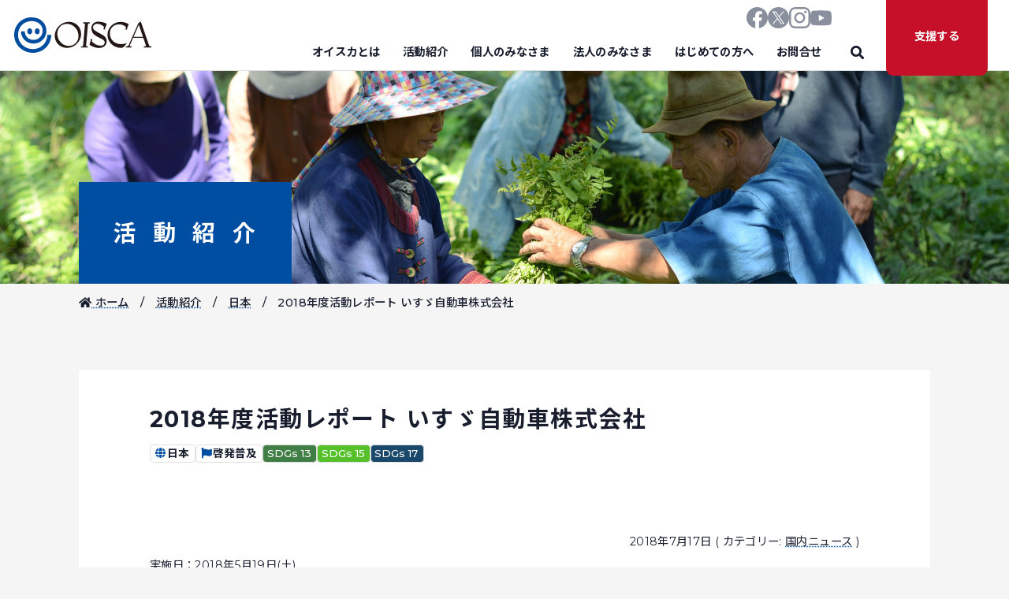

--- FILE ---
content_type: text/html; charset=UTF-8
request_url: https://oisca.org/projects/fujisan-report2018isuzu/
body_size: 12484
content:
<!DOCTYPE html>
<html lang="ja">
	<head>
		<meta charset="UTF-8">
		<meta name="viewport" content="width=device-width, initial-scale=1">
		<link rel="preconnect" href="https://fonts.googleapis.com">
		<link rel="preconnect" href="https://fonts.gstatic.com" crossorigin>
		<link rel="preload" href="https://fonts.googleapis.com/css2?family=Noto+Sans+JP:wght@400;500;700&&display=swap" as="style">
		<link rel="stylesheet" href="https://fonts.googleapis.com/css2?family=Noto+Sans+JP:wght@400;500;700&&display=swap" media="print" onload="this.media='all'">
		<link rel="icon" href="https://oisca.org/wp-content/themes/OISCA-master/img/favicon.svg" type="image/svg+xml">
		<link href="https://oisca.org/wp-content/themes/OISCA-master/style_added.css" rel="stylesheet">
		<title>2018年度活動レポート いすゞ自動車株式会社 - 公益財団法人オイスカ</title>
	<style>img:is([sizes="auto" i], [sizes^="auto," i]) { contain-intrinsic-size: 3000px 1500px }</style>
	
		<!-- All in One SEO 4.9.3 - aioseo.com -->
	<meta name="robots" content="max-image-preview:large" />
	<meta name="author" content="nogi"/>
	<link rel="canonical" href="https://oisca.org/projects/fujisan-report2018isuzu/" />
	<meta name="generator" content="All in One SEO (AIOSEO) 4.9.3" />
		<meta property="og:locale" content="ja_JP" />
		<meta property="og:site_name" content="公益財団法人オイスカ - 農業を通じた人づくり・国づくり”を目指し、アジア太平洋地域の国々で「農村開発」「人材育成」「環境保全」「普及啓発」を行っている公益財団法人オイスカ（NGO）のWebサイト" />
		<meta property="og:type" content="article" />
		<meta property="og:title" content="2018年度活動レポート いすゞ自動車株式会社 - 公益財団法人オイスカ" />
		<meta property="og:url" content="https://oisca.org/projects/fujisan-report2018isuzu/" />
		<meta property="article:published_time" content="2022-02-03T05:33:38+00:00" />
		<meta property="article:modified_time" content="2022-02-03T05:33:38+00:00" />
		<meta name="twitter:card" content="summary" />
		<meta name="twitter:title" content="2018年度活動レポート いすゞ自動車株式会社 - 公益財団法人オイスカ" />
		<script type="application/ld+json" class="aioseo-schema">
			{"@context":"https:\/\/schema.org","@graph":[{"@type":"BreadcrumbList","@id":"https:\/\/oisca.org\/projects\/fujisan-report2018isuzu\/#breadcrumblist","itemListElement":[{"@type":"ListItem","@id":"https:\/\/oisca.org#listItem","position":1,"name":"\u30db\u30fc\u30e0","item":"https:\/\/oisca.org","nextItem":{"@type":"ListItem","@id":"https:\/\/oisca.org\/projects\/#listItem","name":"\u6d3b\u52d5\u7d39\u4ecb"}},{"@type":"ListItem","@id":"https:\/\/oisca.org\/projects\/#listItem","position":2,"name":"\u6d3b\u52d5\u7d39\u4ecb","item":"https:\/\/oisca.org\/projects\/","nextItem":{"@type":"ListItem","@id":"https:\/\/oisca.org\/projects_country\/all\/#listItem","name":"\u56fd"},"previousItem":{"@type":"ListItem","@id":"https:\/\/oisca.org#listItem","name":"\u30db\u30fc\u30e0"}},{"@type":"ListItem","@id":"https:\/\/oisca.org\/projects_country\/all\/#listItem","position":3,"name":"\u56fd","item":"https:\/\/oisca.org\/projects_country\/all\/","nextItem":{"@type":"ListItem","@id":"https:\/\/oisca.org\/projects_country\/japan\/#listItem","name":"\u65e5\u672c"},"previousItem":{"@type":"ListItem","@id":"https:\/\/oisca.org\/projects\/#listItem","name":"\u6d3b\u52d5\u7d39\u4ecb"}},{"@type":"ListItem","@id":"https:\/\/oisca.org\/projects_country\/japan\/#listItem","position":4,"name":"\u65e5\u672c","item":"https:\/\/oisca.org\/projects_country\/japan\/","nextItem":{"@type":"ListItem","@id":"https:\/\/oisca.org\/projects\/fujisan-report2018isuzu\/#listItem","name":"2018\u5e74\u5ea6\u6d3b\u52d5\u30ec\u30dd\u30fc\u30c8 \u3044\u3059\u309e\u81ea\u52d5\u8eca\u682a\u5f0f\u4f1a\u793e"},"previousItem":{"@type":"ListItem","@id":"https:\/\/oisca.org\/projects_country\/all\/#listItem","name":"\u56fd"}},{"@type":"ListItem","@id":"https:\/\/oisca.org\/projects\/fujisan-report2018isuzu\/#listItem","position":5,"name":"2018\u5e74\u5ea6\u6d3b\u52d5\u30ec\u30dd\u30fc\u30c8 \u3044\u3059\u309e\u81ea\u52d5\u8eca\u682a\u5f0f\u4f1a\u793e","previousItem":{"@type":"ListItem","@id":"https:\/\/oisca.org\/projects_country\/japan\/#listItem","name":"\u65e5\u672c"}}]},{"@type":"Organization","@id":"https:\/\/oisca.org\/#organization","name":"\u516c\u76ca\u8ca1\u56e3\u6cd5\u4eba\u30aa\u30a4\u30b9\u30ab","description":"\u8fb2\u696d\u3092\u901a\u3058\u305f\u4eba\u3065\u304f\u308a\u30fb\u56fd\u3065\u304f\u308a\u201d\u3092\u76ee\u6307\u3057\u3001\u30a2\u30b8\u30a2\u592a\u5e73\u6d0b\u5730\u57df\u306e\u56fd\u3005\u3067\u300c\u8fb2\u6751\u958b\u767a\u300d\u300c\u4eba\u6750\u80b2\u6210\u300d\u300c\u74b0\u5883\u4fdd\u5168\u300d\u300c\u666e\u53ca\u5553\u767a\u300d\u3092\u884c\u3063\u3066\u3044\u308b\u516c\u76ca\u8ca1\u56e3\u6cd5\u4eba\u30aa\u30a4\u30b9\u30ab\uff08NGO\uff09\u306eWeb\u30b5\u30a4\u30c8","url":"https:\/\/oisca.org\/"},{"@type":"Person","@id":"https:\/\/oisca.org\/author\/nogi\/#author","url":"https:\/\/oisca.org\/author\/nogi\/","name":"nogi","image":{"@type":"ImageObject","@id":"https:\/\/oisca.org\/projects\/fujisan-report2018isuzu\/#authorImage","url":"https:\/\/secure.gravatar.com\/avatar\/01e6b98b3a0e4fba89e88dd8e2ed199eeda29930b98a171648301024f1774ae2?s=96&d=mm&r=g","width":96,"height":96,"caption":"nogi"}},{"@type":"WebPage","@id":"https:\/\/oisca.org\/projects\/fujisan-report2018isuzu\/#webpage","url":"https:\/\/oisca.org\/projects\/fujisan-report2018isuzu\/","name":"2018\u5e74\u5ea6\u6d3b\u52d5\u30ec\u30dd\u30fc\u30c8 \u3044\u3059\u309e\u81ea\u52d5\u8eca\u682a\u5f0f\u4f1a\u793e - \u516c\u76ca\u8ca1\u56e3\u6cd5\u4eba\u30aa\u30a4\u30b9\u30ab","inLanguage":"ja","isPartOf":{"@id":"https:\/\/oisca.org\/#website"},"breadcrumb":{"@id":"https:\/\/oisca.org\/projects\/fujisan-report2018isuzu\/#breadcrumblist"},"author":{"@id":"https:\/\/oisca.org\/author\/nogi\/#author"},"creator":{"@id":"https:\/\/oisca.org\/author\/nogi\/#author"},"datePublished":"2022-02-03T14:33:38+09:00","dateModified":"2022-02-03T14:33:38+09:00"},{"@type":"WebSite","@id":"https:\/\/oisca.org\/#website","url":"https:\/\/oisca.org\/","name":"\u516c\u76ca\u8ca1\u56e3\u6cd5\u4eba\u30aa\u30a4\u30b9\u30ab","alternateName":"\u516c\u76ca\u8ca1\u56e3\u6cd5\u4eba\u30aa\u30a4\u30b9\u30ab","description":"\u8fb2\u696d\u3092\u901a\u3058\u305f\u4eba\u3065\u304f\u308a\u30fb\u56fd\u3065\u304f\u308a\u201d\u3092\u76ee\u6307\u3057\u3001\u30a2\u30b8\u30a2\u592a\u5e73\u6d0b\u5730\u57df\u306e\u56fd\u3005\u3067\u300c\u8fb2\u6751\u958b\u767a\u300d\u300c\u4eba\u6750\u80b2\u6210\u300d\u300c\u74b0\u5883\u4fdd\u5168\u300d\u300c\u666e\u53ca\u5553\u767a\u300d\u3092\u884c\u3063\u3066\u3044\u308b\u516c\u76ca\u8ca1\u56e3\u6cd5\u4eba\u30aa\u30a4\u30b9\u30ab\uff08NGO\uff09\u306eWeb\u30b5\u30a4\u30c8","inLanguage":"ja","publisher":{"@id":"https:\/\/oisca.org\/#organization"}}]}
		</script>
		<!-- All in One SEO -->

<link rel='dns-prefetch' href='//fonts.googleapis.com' />
<link rel="alternate" type="application/rss+xml" title="公益財団法人オイスカ &raquo; フィード" href="https://oisca.org/feed/" />
<link rel="alternate" type="application/rss+xml" title="公益財団法人オイスカ &raquo; コメントフィード" href="https://oisca.org/comments/feed/" />
		<!-- This site uses the Google Analytics by MonsterInsights plugin v9.11.1 - Using Analytics tracking - https://www.monsterinsights.com/ -->
							<script src="//www.googletagmanager.com/gtag/js?id=G-ZRC7FRDZ81"  data-cfasync="false" data-wpfc-render="false" type="text/javascript" async></script>
			<script data-cfasync="false" data-wpfc-render="false" type="text/javascript">
				var mi_version = '9.11.1';
				var mi_track_user = true;
				var mi_no_track_reason = '';
								var MonsterInsightsDefaultLocations = {"page_location":"https:\/\/oisca.org\/projects\/fujisan-report2018isuzu\/"};
								if ( typeof MonsterInsightsPrivacyGuardFilter === 'function' ) {
					var MonsterInsightsLocations = (typeof MonsterInsightsExcludeQuery === 'object') ? MonsterInsightsPrivacyGuardFilter( MonsterInsightsExcludeQuery ) : MonsterInsightsPrivacyGuardFilter( MonsterInsightsDefaultLocations );
				} else {
					var MonsterInsightsLocations = (typeof MonsterInsightsExcludeQuery === 'object') ? MonsterInsightsExcludeQuery : MonsterInsightsDefaultLocations;
				}

								var disableStrs = [
										'ga-disable-G-ZRC7FRDZ81',
									];

				/* Function to detect opted out users */
				function __gtagTrackerIsOptedOut() {
					for (var index = 0; index < disableStrs.length; index++) {
						if (document.cookie.indexOf(disableStrs[index] + '=true') > -1) {
							return true;
						}
					}

					return false;
				}

				/* Disable tracking if the opt-out cookie exists. */
				if (__gtagTrackerIsOptedOut()) {
					for (var index = 0; index < disableStrs.length; index++) {
						window[disableStrs[index]] = true;
					}
				}

				/* Opt-out function */
				function __gtagTrackerOptout() {
					for (var index = 0; index < disableStrs.length; index++) {
						document.cookie = disableStrs[index] + '=true; expires=Thu, 31 Dec 2099 23:59:59 UTC; path=/';
						window[disableStrs[index]] = true;
					}
				}

				if ('undefined' === typeof gaOptout) {
					function gaOptout() {
						__gtagTrackerOptout();
					}
				}
								window.dataLayer = window.dataLayer || [];

				window.MonsterInsightsDualTracker = {
					helpers: {},
					trackers: {},
				};
				if (mi_track_user) {
					function __gtagDataLayer() {
						dataLayer.push(arguments);
					}

					function __gtagTracker(type, name, parameters) {
						if (!parameters) {
							parameters = {};
						}

						if (parameters.send_to) {
							__gtagDataLayer.apply(null, arguments);
							return;
						}

						if (type === 'event') {
														parameters.send_to = monsterinsights_frontend.v4_id;
							var hookName = name;
							if (typeof parameters['event_category'] !== 'undefined') {
								hookName = parameters['event_category'] + ':' + name;
							}

							if (typeof MonsterInsightsDualTracker.trackers[hookName] !== 'undefined') {
								MonsterInsightsDualTracker.trackers[hookName](parameters);
							} else {
								__gtagDataLayer('event', name, parameters);
							}
							
						} else {
							__gtagDataLayer.apply(null, arguments);
						}
					}

					__gtagTracker('js', new Date());
					__gtagTracker('set', {
						'developer_id.dZGIzZG': true,
											});
					if ( MonsterInsightsLocations.page_location ) {
						__gtagTracker('set', MonsterInsightsLocations);
					}
										__gtagTracker('config', 'G-ZRC7FRDZ81', {"forceSSL":"true","link_attribution":"true"} );
										window.gtag = __gtagTracker;										(function () {
						/* https://developers.google.com/analytics/devguides/collection/analyticsjs/ */
						/* ga and __gaTracker compatibility shim. */
						var noopfn = function () {
							return null;
						};
						var newtracker = function () {
							return new Tracker();
						};
						var Tracker = function () {
							return null;
						};
						var p = Tracker.prototype;
						p.get = noopfn;
						p.set = noopfn;
						p.send = function () {
							var args = Array.prototype.slice.call(arguments);
							args.unshift('send');
							__gaTracker.apply(null, args);
						};
						var __gaTracker = function () {
							var len = arguments.length;
							if (len === 0) {
								return;
							}
							var f = arguments[len - 1];
							if (typeof f !== 'object' || f === null || typeof f.hitCallback !== 'function') {
								if ('send' === arguments[0]) {
									var hitConverted, hitObject = false, action;
									if ('event' === arguments[1]) {
										if ('undefined' !== typeof arguments[3]) {
											hitObject = {
												'eventAction': arguments[3],
												'eventCategory': arguments[2],
												'eventLabel': arguments[4],
												'value': arguments[5] ? arguments[5] : 1,
											}
										}
									}
									if ('pageview' === arguments[1]) {
										if ('undefined' !== typeof arguments[2]) {
											hitObject = {
												'eventAction': 'page_view',
												'page_path': arguments[2],
											}
										}
									}
									if (typeof arguments[2] === 'object') {
										hitObject = arguments[2];
									}
									if (typeof arguments[5] === 'object') {
										Object.assign(hitObject, arguments[5]);
									}
									if ('undefined' !== typeof arguments[1].hitType) {
										hitObject = arguments[1];
										if ('pageview' === hitObject.hitType) {
											hitObject.eventAction = 'page_view';
										}
									}
									if (hitObject) {
										action = 'timing' === arguments[1].hitType ? 'timing_complete' : hitObject.eventAction;
										hitConverted = mapArgs(hitObject);
										__gtagTracker('event', action, hitConverted);
									}
								}
								return;
							}

							function mapArgs(args) {
								var arg, hit = {};
								var gaMap = {
									'eventCategory': 'event_category',
									'eventAction': 'event_action',
									'eventLabel': 'event_label',
									'eventValue': 'event_value',
									'nonInteraction': 'non_interaction',
									'timingCategory': 'event_category',
									'timingVar': 'name',
									'timingValue': 'value',
									'timingLabel': 'event_label',
									'page': 'page_path',
									'location': 'page_location',
									'title': 'page_title',
									'referrer' : 'page_referrer',
								};
								for (arg in args) {
																		if (!(!args.hasOwnProperty(arg) || !gaMap.hasOwnProperty(arg))) {
										hit[gaMap[arg]] = args[arg];
									} else {
										hit[arg] = args[arg];
									}
								}
								return hit;
							}

							try {
								f.hitCallback();
							} catch (ex) {
							}
						};
						__gaTracker.create = newtracker;
						__gaTracker.getByName = newtracker;
						__gaTracker.getAll = function () {
							return [];
						};
						__gaTracker.remove = noopfn;
						__gaTracker.loaded = true;
						window['__gaTracker'] = __gaTracker;
					})();
									} else {
										console.log("");
					(function () {
						function __gtagTracker() {
							return null;
						}

						window['__gtagTracker'] = __gtagTracker;
						window['gtag'] = __gtagTracker;
					})();
									}
			</script>
							<!-- / Google Analytics by MonsterInsights -->
		<link rel='stylesheet' id='wp-block-library-css' href='https://oisca.org/wp-includes/css/dist/block-library/style.min.css?ver=7f96b65ffc9b9bf4dee703fd05eccfa7' type='text/css' media='all' />
<style id='classic-theme-styles-inline-css' type='text/css'>
/*! This file is auto-generated */
.wp-block-button__link{color:#fff;background-color:#32373c;border-radius:9999px;box-shadow:none;text-decoration:none;padding:calc(.667em + 2px) calc(1.333em + 2px);font-size:1.125em}.wp-block-file__button{background:#32373c;color:#fff;text-decoration:none}
</style>
<link rel='stylesheet' id='aioseo/css/src/vue/standalone/blocks/table-of-contents/global.scss-css' href='https://oisca.org/wp-content/plugins/all-in-one-seo-pack/dist/Lite/assets/css/table-of-contents/global.e90f6d47.css?ver=4.9.3' type='text/css' media='all' />
<style id='global-styles-inline-css' type='text/css'>
:root{--wp--preset--aspect-ratio--square: 1;--wp--preset--aspect-ratio--4-3: 4/3;--wp--preset--aspect-ratio--3-4: 3/4;--wp--preset--aspect-ratio--3-2: 3/2;--wp--preset--aspect-ratio--2-3: 2/3;--wp--preset--aspect-ratio--16-9: 16/9;--wp--preset--aspect-ratio--9-16: 9/16;--wp--preset--color--black: #000000;--wp--preset--color--cyan-bluish-gray: #abb8c3;--wp--preset--color--white: #ffffff;--wp--preset--color--pale-pink: #f78da7;--wp--preset--color--vivid-red: #cf2e2e;--wp--preset--color--luminous-vivid-orange: #ff6900;--wp--preset--color--luminous-vivid-amber: #fcb900;--wp--preset--color--light-green-cyan: #7bdcb5;--wp--preset--color--vivid-green-cyan: #00d084;--wp--preset--color--pale-cyan-blue: #8ed1fc;--wp--preset--color--vivid-cyan-blue: #0693e3;--wp--preset--color--vivid-purple: #9b51e0;--wp--preset--gradient--vivid-cyan-blue-to-vivid-purple: linear-gradient(135deg,rgba(6,147,227,1) 0%,rgb(155,81,224) 100%);--wp--preset--gradient--light-green-cyan-to-vivid-green-cyan: linear-gradient(135deg,rgb(122,220,180) 0%,rgb(0,208,130) 100%);--wp--preset--gradient--luminous-vivid-amber-to-luminous-vivid-orange: linear-gradient(135deg,rgba(252,185,0,1) 0%,rgba(255,105,0,1) 100%);--wp--preset--gradient--luminous-vivid-orange-to-vivid-red: linear-gradient(135deg,rgba(255,105,0,1) 0%,rgb(207,46,46) 100%);--wp--preset--gradient--very-light-gray-to-cyan-bluish-gray: linear-gradient(135deg,rgb(238,238,238) 0%,rgb(169,184,195) 100%);--wp--preset--gradient--cool-to-warm-spectrum: linear-gradient(135deg,rgb(74,234,220) 0%,rgb(151,120,209) 20%,rgb(207,42,186) 40%,rgb(238,44,130) 60%,rgb(251,105,98) 80%,rgb(254,248,76) 100%);--wp--preset--gradient--blush-light-purple: linear-gradient(135deg,rgb(255,206,236) 0%,rgb(152,150,240) 100%);--wp--preset--gradient--blush-bordeaux: linear-gradient(135deg,rgb(254,205,165) 0%,rgb(254,45,45) 50%,rgb(107,0,62) 100%);--wp--preset--gradient--luminous-dusk: linear-gradient(135deg,rgb(255,203,112) 0%,rgb(199,81,192) 50%,rgb(65,88,208) 100%);--wp--preset--gradient--pale-ocean: linear-gradient(135deg,rgb(255,245,203) 0%,rgb(182,227,212) 50%,rgb(51,167,181) 100%);--wp--preset--gradient--electric-grass: linear-gradient(135deg,rgb(202,248,128) 0%,rgb(113,206,126) 100%);--wp--preset--gradient--midnight: linear-gradient(135deg,rgb(2,3,129) 0%,rgb(40,116,252) 100%);--wp--preset--font-size--small: 13px;--wp--preset--font-size--medium: 20px;--wp--preset--font-size--large: 36px;--wp--preset--font-size--x-large: 42px;--wp--preset--spacing--20: 0.44rem;--wp--preset--spacing--30: 0.67rem;--wp--preset--spacing--40: 1rem;--wp--preset--spacing--50: 1.5rem;--wp--preset--spacing--60: 2.25rem;--wp--preset--spacing--70: 3.38rem;--wp--preset--spacing--80: 5.06rem;--wp--preset--shadow--natural: 6px 6px 9px rgba(0, 0, 0, 0.2);--wp--preset--shadow--deep: 12px 12px 50px rgba(0, 0, 0, 0.4);--wp--preset--shadow--sharp: 6px 6px 0px rgba(0, 0, 0, 0.2);--wp--preset--shadow--outlined: 6px 6px 0px -3px rgba(255, 255, 255, 1), 6px 6px rgba(0, 0, 0, 1);--wp--preset--shadow--crisp: 6px 6px 0px rgba(0, 0, 0, 1);}:where(.is-layout-flex){gap: 0.5em;}:where(.is-layout-grid){gap: 0.5em;}body .is-layout-flex{display: flex;}.is-layout-flex{flex-wrap: wrap;align-items: center;}.is-layout-flex > :is(*, div){margin: 0;}body .is-layout-grid{display: grid;}.is-layout-grid > :is(*, div){margin: 0;}:where(.wp-block-columns.is-layout-flex){gap: 2em;}:where(.wp-block-columns.is-layout-grid){gap: 2em;}:where(.wp-block-post-template.is-layout-flex){gap: 1.25em;}:where(.wp-block-post-template.is-layout-grid){gap: 1.25em;}.has-black-color{color: var(--wp--preset--color--black) !important;}.has-cyan-bluish-gray-color{color: var(--wp--preset--color--cyan-bluish-gray) !important;}.has-white-color{color: var(--wp--preset--color--white) !important;}.has-pale-pink-color{color: var(--wp--preset--color--pale-pink) !important;}.has-vivid-red-color{color: var(--wp--preset--color--vivid-red) !important;}.has-luminous-vivid-orange-color{color: var(--wp--preset--color--luminous-vivid-orange) !important;}.has-luminous-vivid-amber-color{color: var(--wp--preset--color--luminous-vivid-amber) !important;}.has-light-green-cyan-color{color: var(--wp--preset--color--light-green-cyan) !important;}.has-vivid-green-cyan-color{color: var(--wp--preset--color--vivid-green-cyan) !important;}.has-pale-cyan-blue-color{color: var(--wp--preset--color--pale-cyan-blue) !important;}.has-vivid-cyan-blue-color{color: var(--wp--preset--color--vivid-cyan-blue) !important;}.has-vivid-purple-color{color: var(--wp--preset--color--vivid-purple) !important;}.has-black-background-color{background-color: var(--wp--preset--color--black) !important;}.has-cyan-bluish-gray-background-color{background-color: var(--wp--preset--color--cyan-bluish-gray) !important;}.has-white-background-color{background-color: var(--wp--preset--color--white) !important;}.has-pale-pink-background-color{background-color: var(--wp--preset--color--pale-pink) !important;}.has-vivid-red-background-color{background-color: var(--wp--preset--color--vivid-red) !important;}.has-luminous-vivid-orange-background-color{background-color: var(--wp--preset--color--luminous-vivid-orange) !important;}.has-luminous-vivid-amber-background-color{background-color: var(--wp--preset--color--luminous-vivid-amber) !important;}.has-light-green-cyan-background-color{background-color: var(--wp--preset--color--light-green-cyan) !important;}.has-vivid-green-cyan-background-color{background-color: var(--wp--preset--color--vivid-green-cyan) !important;}.has-pale-cyan-blue-background-color{background-color: var(--wp--preset--color--pale-cyan-blue) !important;}.has-vivid-cyan-blue-background-color{background-color: var(--wp--preset--color--vivid-cyan-blue) !important;}.has-vivid-purple-background-color{background-color: var(--wp--preset--color--vivid-purple) !important;}.has-black-border-color{border-color: var(--wp--preset--color--black) !important;}.has-cyan-bluish-gray-border-color{border-color: var(--wp--preset--color--cyan-bluish-gray) !important;}.has-white-border-color{border-color: var(--wp--preset--color--white) !important;}.has-pale-pink-border-color{border-color: var(--wp--preset--color--pale-pink) !important;}.has-vivid-red-border-color{border-color: var(--wp--preset--color--vivid-red) !important;}.has-luminous-vivid-orange-border-color{border-color: var(--wp--preset--color--luminous-vivid-orange) !important;}.has-luminous-vivid-amber-border-color{border-color: var(--wp--preset--color--luminous-vivid-amber) !important;}.has-light-green-cyan-border-color{border-color: var(--wp--preset--color--light-green-cyan) !important;}.has-vivid-green-cyan-border-color{border-color: var(--wp--preset--color--vivid-green-cyan) !important;}.has-pale-cyan-blue-border-color{border-color: var(--wp--preset--color--pale-cyan-blue) !important;}.has-vivid-cyan-blue-border-color{border-color: var(--wp--preset--color--vivid-cyan-blue) !important;}.has-vivid-purple-border-color{border-color: var(--wp--preset--color--vivid-purple) !important;}.has-vivid-cyan-blue-to-vivid-purple-gradient-background{background: var(--wp--preset--gradient--vivid-cyan-blue-to-vivid-purple) !important;}.has-light-green-cyan-to-vivid-green-cyan-gradient-background{background: var(--wp--preset--gradient--light-green-cyan-to-vivid-green-cyan) !important;}.has-luminous-vivid-amber-to-luminous-vivid-orange-gradient-background{background: var(--wp--preset--gradient--luminous-vivid-amber-to-luminous-vivid-orange) !important;}.has-luminous-vivid-orange-to-vivid-red-gradient-background{background: var(--wp--preset--gradient--luminous-vivid-orange-to-vivid-red) !important;}.has-very-light-gray-to-cyan-bluish-gray-gradient-background{background: var(--wp--preset--gradient--very-light-gray-to-cyan-bluish-gray) !important;}.has-cool-to-warm-spectrum-gradient-background{background: var(--wp--preset--gradient--cool-to-warm-spectrum) !important;}.has-blush-light-purple-gradient-background{background: var(--wp--preset--gradient--blush-light-purple) !important;}.has-blush-bordeaux-gradient-background{background: var(--wp--preset--gradient--blush-bordeaux) !important;}.has-luminous-dusk-gradient-background{background: var(--wp--preset--gradient--luminous-dusk) !important;}.has-pale-ocean-gradient-background{background: var(--wp--preset--gradient--pale-ocean) !important;}.has-electric-grass-gradient-background{background: var(--wp--preset--gradient--electric-grass) !important;}.has-midnight-gradient-background{background: var(--wp--preset--gradient--midnight) !important;}.has-small-font-size{font-size: var(--wp--preset--font-size--small) !important;}.has-medium-font-size{font-size: var(--wp--preset--font-size--medium) !important;}.has-large-font-size{font-size: var(--wp--preset--font-size--large) !important;}.has-x-large-font-size{font-size: var(--wp--preset--font-size--x-large) !important;}
:where(.wp-block-post-template.is-layout-flex){gap: 1.25em;}:where(.wp-block-post-template.is-layout-grid){gap: 1.25em;}
:where(.wp-block-columns.is-layout-flex){gap: 2em;}:where(.wp-block-columns.is-layout-grid){gap: 2em;}
:root :where(.wp-block-pullquote){font-size: 1.5em;line-height: 1.6;}
</style>
<link rel='stylesheet' id='parent-style-css' href='https://oisca.org/wp-content/themes/OISCA-master/style.css?ver=7f96b65ffc9b9bf4dee703fd05eccfa7' type='text/css' media='all' />
<link rel='stylesheet' id='google-fonts-css' href='https://fonts.googleapis.com/css2?family=Montserrat:ital,wght@0,400;0,500;0,700;1,400;1,500;1,700&#038;family=Noto+Sans+JP:wght@400;500;700&#038;display=swap' type='text/css' media='' />
<link rel='stylesheet' id='reboot-css' href='https://oisca.org/wp-content/themes/OISCA-master/css/reboot.css' type='text/css' media='all' />
<link rel='stylesheet' id='font-awesome-css' href='https://oisca.org/wp-content/themes/OISCA-master/fontawesome/css/all.min.css?ver=5.15.4' type='text/css' media='' />
<link rel='stylesheet' id='swiper-css' href='https://oisca.org/wp-content/themes/OISCA-master/js/swiper/swiper.min.css?ver=5.4.5' type='text/css' media='' />
<link rel='stylesheet' id='style-css' href='https://oisca.org/wp-content/themes/OISCA-master/css/style.min.css' type='text/css' media='all' />
<script type="text/javascript" src="https://oisca.org/wp-content/plugins/google-analytics-for-wordpress/assets/js/frontend-gtag.min.js?ver=9.11.1" id="monsterinsights-frontend-script-js" async="async" data-wp-strategy="async"></script>
<script data-cfasync="false" data-wpfc-render="false" type="text/javascript" id='monsterinsights-frontend-script-js-extra'>/* <![CDATA[ */
var monsterinsights_frontend = {"js_events_tracking":"true","download_extensions":"doc,pdf,ppt,zip,xls,docx,pptx,xlsx","inbound_paths":"[{\"path\":\"\\\/go\\\/\",\"label\":\"affiliate\"},{\"path\":\"\\\/recommend\\\/\",\"label\":\"affiliate\"}]","home_url":"https:\/\/oisca.org","hash_tracking":"false","v4_id":"G-ZRC7FRDZ81"};/* ]]> */
</script>
<script type="text/javascript" src="https://oisca.org/wp-content/themes/OISCA-master/js/jquery/jquery-3.6.0.min.js?ver=3.5.1" id="jquery-js"></script>
<script type="text/javascript" src="https://oisca.org/wp-content/themes/OISCA-master/js/jquery/jquery-ui.min.js?ver=1.12.1" id="jquery-ui-js"></script>
<script type="text/javascript" src="https://oisca.org/wp-content/themes/OISCA-master/js/gsap/gsap.min.js?ver=3.6.0" id="gsap-js"></script>
<script type="text/javascript" src="https://oisca.org/wp-content/themes/OISCA-master/js/gsap/ScrollTrigger.min.js?ver=3.6.0" id="scrollTrigger-js"></script>
<script type="text/javascript" src="https://oisca.org/wp-content/themes/OISCA-master/js/swiper/swiper.min.js?ver=5.4.5" id="swiper-js"></script>
<script type="text/javascript" src="https://oisca.org/wp-content/themes/OISCA-master/js/smooth-scroll/smooth-scroll.min.js?ver=16.1.4" id="smooth-scroll-js"></script>
<script type="text/javascript" src="https://oisca.org/wp-content/themes/OISCA-master/js/jquery/jquery.waypoints.min.js?ver=4.0.1" id="waypoints-js"></script>
<script type="text/javascript" src="https://oisca.org/wp-content/themes/OISCA-master/js/jquery/jquery.counterup.min.js?ver=2.1.0" id="counterup-js"></script>
<script type="text/javascript" src="https://oisca.org/wp-content/themes/OISCA-master/js/zoom/jquery.zoom.min.js?ver=2.1.0" id="zoom-js"></script>
<script type="text/javascript" src="https://oisca.org/wp-content/themes/OISCA-master/js/common.js" id="common-js-js"></script>
<link rel="https://api.w.org/" href="https://oisca.org/wp-json/" /><link rel="EditURI" type="application/rsd+xml" title="RSD" href="https://oisca.org/xmlrpc.php?rsd" />
<link rel='shortlink' href='https://oisca.org/?p=6072' />
<link rel="alternate" title="oEmbed (JSON)" type="application/json+oembed" href="https://oisca.org/wp-json/oembed/1.0/embed?url=https%3A%2F%2Foisca.org%2Fprojects%2Ffujisan-report2018isuzu%2F" />
<link rel="alternate" title="oEmbed (XML)" type="text/xml+oembed" href="https://oisca.org/wp-json/oembed/1.0/embed?url=https%3A%2F%2Foisca.org%2Fprojects%2Ffujisan-report2018isuzu%2F&#038;format=xml" />
<meta property="og:title" content="2018年度活動レポート いすゞ自動車株式会社">
<meta property="og:description" content="">
<meta property="og:type" content="article">
<meta property="og:url" content="https://oisca.org/projects/fujisan-report2018isuzu/">
<meta property="og:image" content="https://oisca.org/wp-content/themes/OISCA-master/img/no_image.svg">
<meta property="og:site_name" content="公益財団法人オイスカ">
<meta name="twitter:card" content="summary_large_image">
<meta name="twitter:site" content="@OISCA_Japan">
<meta property="og:locale" content="ja_JP">
<meta property="fb:app_id" content="997642237629084">
	</head>
	<body class="l-body">
		<header class="l-header">
			<nav class="p-globalNav js-globalNav">
				<div class="p-headerBranding">
					<a href="https://oisca.org/"><img class="p-headerBranding__main" src="https://oisca.org/wp-content/themes/OISCA-master/img/logomark_main_global-navigation.svg"></a>
				</div>
				<div class="p-headerMenu__wrapper">
					<ul class="p-headerMenu">
						<li class="p-headerMenu__item">
							<a class="p-headerMenu__link" href="https://oisca.org/about/">オイスカとは</a>
						</li>
						<li class="p-headerMenu__item">
							<a class="p-headerMenu__link" href="https://oisca.org/projects/">活動紹介</a>
						</li>
						<li class="p-headerMenu__item">
							<a class="p-headerMenu__link" href="https://oisca.org/individual/">個人のみなさま</a>
						</li>
						<li class="p-headerMenu__item">
							<a class="p-headerMenu__link" href="https://oisca.org/corporations/">法人のみなさま</a>
						</li>
						<li class="p-headerMenu__item">
							<a class="p-headerMenu__link" href="https://oisca.org/welcome/">はじめての方へ</a>
						</li>
						<li class="p-headerMenu__item">
							<a class="p-headerMenu__link" href="https://oisca.org/contact/">お問合せ</a>
						</li>
						<li class="p-headerMenu__item p-headerMenu__search js-search">
							<div class="p-headerMenu__search__container">
								<i class="p-headerMenu__search__icon fas fa-search"></i>
								<form method="get" id="searchform" action="https://oisca.org">
	<input type="text" name="s" id="s" placeholder="サイト内検索...">
	<!-- <button>検索</button> -->
</form>								<!-- <form action="">
									<input type="text" placeholder="サイト内検索...">
								</form> -->
							</div>
						</li>
						<li class="p-headerMenu__button js-sub-menu-button">
							<a href="https://oisca.org/donation/" style="color:white; text-decoration: none; display: flex; align-items: center; height: 11rem; margin: 1rem;">支援する</a>
						</li>
						<li class="p-headerMenu__item p-headerMenu__mobile">
							<a class="p-headerMenu__link" href="https://oisca.org/news/">ニュース</a>
						</li>
						<li class="p-headerMenu__item p-headerMenu__mobile">
							<a class="p-headerMenu__link" href="https://oisca.org/events/">イベント・募集情報</a>
						</li>
						<li class="p-headerMenu__item p-headerMenu__mobile">
							<a class="p-headerMenu__link" href="https://oisca.org/blog/">スタッフブログ</a>
						</li>
					</ul>
					<ul class="p-headerMenu__sns">
						<li class="p-headerMenu__sns__item">
							<a href="https://www.facebook.com/OISCA" target="_blank"><img class="p-headerMenu__sns__icon" src="https://oisca.org/wp-content/themes/OISCA-master/img/icon_sns_facebook.svg" alt="Facebook" style="width: 3rem; height: 3rem;"></a>
						</li>
						<li class="p-headerMenu__sns__item">
							<a href="https://twitter.com/OISCA_Japan" target="_blank"><img class="p-headerMenu__sns__icon" src="https://oisca.org/wp-content/themes/OISCA-master/img/icon_sns_twitter.svg" alt="Twitter" style="width: 3rem; height: 3rem;"></a>
						</li>
						<li class="p-headerMenu__sns__item">
							<a href="https://www.instagram.com/oisca60th/" target="_blank"><img class="p-headerMenu__sns__icon" src="https://oisca.org/wp-content/themes/OISCA-master/img/icon_sns_instagram.svg" alt="Instagram" style="width: 3rem; height: 3rem;"></a>
						</li>
						<li class="p-headerMenu__sns__item">
							<a href="https://www.youtube.com/channel/UCpz1ePJv6A06F1Zhv0z1__w" target="_blank"><img class="p-headerMenu__sns__icon" src="https://oisca.org/wp-content/themes/OISCA-master/img/icon_sns_youtube.svg" alt="YouTube" style="width: 3rem; height: 3rem;"></a>
						</li>
					</ul>
				</div>
			</nav>
			<button class="p-hamburger js-hamburger">
				<div class="p-hamburger__bar p-hamburger__bar--top js-hamburgerBar"></div>
				<div class="p-hamburger__bar p-hamburger__bar--middle js-hamburgerBar">
					MENU
				</div>
				<div class="p-hamburger__bar p-hamburger__bar--bottom js-hamburgerBar"></div>
			</button>
						<div class="js-donate-button">
				<button class="p-donate js-sub-menu-button">
					<p class="p-donate__title">
						<a href="https://oisca.org/donation/" style="color:white; text-decoration: none; display: block;">支援する</a>
					</p>
					<p class="p-donate__close">
						<i class="fas fa-times"></i>
					</p>
				</button>
			</div>
					</header>
		<main class="l-main">
<section class="p-hero sub">
	<picture>
		<source srcset="https://oisca.org/wp-content/themes/OISCA-master/img/hero_projects.jpg" media="(min-width: 769px)">
		<img class="p-hero__image" src="https://oisca.org/wp-content/themes/OISCA-master/img/hero_projects_mobile.jpg" alt="">
	</picture>
	<div class="p-billboard gs-menuTrigger">
		<a href="https://oisca.org/projects/">活動紹介</a>
	</div>
</section>
<section class="p-breadcrumb">
	<ul id="breadcrumb" class="p-breadcrumb__container"><li><a href="https://oisca.org"><i class="fas fa-home"></i> ホーム</a></li><li><a href="https://oisca.org/projects/">活動紹介</a></li><li><a href="https://oisca.org/projects_country/japan/">日本</a></li><li class="current">2018年度活動レポート いすゞ自動車株式会社</li></ul></section>
<section class="l-section">
	<div class="l-section__container">
				<div class="l-content">
			<section class="l-content__container">
				<h2 class="p-projectSingle__title">
					2018年度活動レポート いすゞ自動車株式会社				</h2>
				<ul class="p-projectSingle__labels">
					<li class="c-label"><a href="https://oisca.org/projects_country/japan/"><i class="fas fa-globe fa-fw"></i>日本</a></li><li class="c-label"><a href="https://oisca.org/projects_theme/public-awareness/"><i class="fas fa-flag fa-fw"></i>啓発普及</a></li><li class="c-label p-sdgs sdgs-13"><a href="https://oisca.org/projects_sdgs/sdgs-13/">SDGs 13</a></li><li class="c-label p-sdgs sdgs-13 p-sdgs sdgs-15"><a href="https://oisca.org/projects_sdgs/sdgs-15/">SDGs 15</a></li><li class="c-label p-sdgs sdgs-13 p-sdgs sdgs-15 p-sdgs sdgs-17"><a href="https://oisca.org/projects_sdgs/sdgs-17/">SDGs 17</a></li>				</ul>
			</section>
						<section class="l-content__container">
								<div class="p-projectSingle__freeeditContainer">
	
	<p style="text-align: right">2018年7月17日 ( カテゴリー: <a href="https://oisca.org/news/?cat=19">国内ニュース</a> )</p>
<p>実施日：2018年5月19日(土)</p>
<p>参加者数：87名（事務局、指導者等を含む）</p>
<p>活動：モニタリング調査作業（樹種別に植栽木の高さなどを計測、記録する作業）・苗木のメンテナンス</p>
<p><img fetchpriority="high" decoding="async" class="alignnone size-full wp-image-6077" src="https://oisca.org/wp-content/uploads/2022/02/2017いすゞ.jpg" alt="" width="300" height="225" srcset="https://oisca.org/wp-content/uploads/2022/02/2017いすゞ.jpg 300w, https://oisca.org/wp-content/uploads/2022/02/2017いすゞ-200x150.jpg 200w" sizes="(max-width: 300px) 100vw, 300px" /></p>
<p>今年でいすゞ自動車の活動は10回目となりました。朝は雲に隠れて見えなかった富士山ですが、だんだんと雲が晴れていき、活動時間には富士山と青空がはっきり見えました。</p>
<p>2009年にいすゞ自動車が植栽した場所で、木の成長を調べるモニタリング調査をしてもらいました。作業場所は急勾配で、木や草が茂っている上、傾いたネットの補修と同時並行だったこともあり大変でしたが、当初の予定本数を測定いただきました。<br />
また家族同伴での参加ができることから、参加者の中には子どもたちも含まれています。子どもたちは自然に親しんでもらうために「森のレストラン」というプログラムを体験してもらい、あわせて丸太切り体験もしていただきました。</p>
<p><img decoding="async" class="alignnone size-medium wp-image-6078" src="https://oisca.org/wp-content/uploads/2022/02/2017いすゞ1.jpg" alt="" width="300" height="225" srcset="https://oisca.org/wp-content/uploads/2022/02/2017いすゞ1.jpg 300w, https://oisca.org/wp-content/uploads/2022/02/2017いすゞ1-200x150.jpg 200w" sizes="(max-width: 300px) 100vw, 300px" /></p>
<p>■活動地で行われた開会式では、本社コーポレートコミュニケーション部萩原部長より「この富士山の活動は多くの方が参加できる重要な森づくり活動。今回は、いすゞ自動車首都圏・山梨支社からもご参加頂いた記念すべき回となります」とご挨拶をいただきました。</p>
<p><img decoding="async" class="alignnone size-medium wp-image-6079" src="https://oisca.org/wp-content/uploads/2022/02/2017いすゞ2.jpg" alt="" width="300" height="225" srcset="https://oisca.org/wp-content/uploads/2022/02/2017いすゞ2.jpg 300w, https://oisca.org/wp-content/uploads/2022/02/2017いすゞ2-200x150.jpg 200w" sizes="(max-width: 300px) 100vw, 300px" /></p>
<p>■指導員の誘導の下、13班に分かれ、事前にレクチャーを受けた方法で、木の長さや生育状況を1本ずつ記録してもらいました。</p>
<p><img loading="lazy" decoding="async" class="alignnone size-medium wp-image-6080" src="https://oisca.org/wp-content/uploads/2022/02/2017いすゞ3.jpg" alt="" width="300" height="225" srcset="https://oisca.org/wp-content/uploads/2022/02/2017いすゞ3.jpg 300w, https://oisca.org/wp-content/uploads/2022/02/2017いすゞ3-200x150.jpg 200w" sizes="auto, (max-width: 300px) 100vw, 300px" /></p>
<p>■風などの影響で倒れてしまったネット。これらのネットは、新しい支柱を使用し、補修します。この作業も、モニタリング調査作業と合わせて行ってもらいました。</p>
<p><img loading="lazy" decoding="async" class="alignnone size-medium wp-image-6081" src="https://oisca.org/wp-content/uploads/2022/02/2017いすゞ4.jpg" alt="" width="300" height="225" srcset="https://oisca.org/wp-content/uploads/2022/02/2017いすゞ4.jpg 300w, https://oisca.org/wp-content/uploads/2022/02/2017いすゞ4-200x150.jpg 200w" sizes="auto, (max-width: 300px) 100vw, 300px" /></p>
<p>■初めて参加されたいすゞ自動車首都圏・山梨支社の皆さん。「一緒のつなぎを着るって言ったのに～」「忘れていた。ごめんね～」とのやり取りに、仲の良さを感じました。木を測りながら、自分の庭の木と比べて、富士山の環境の厳しさを感じとお話しくださいました。</p>
<p><img loading="lazy" decoding="async" class="alignnone size-medium wp-image-6082" src="https://oisca.org/wp-content/uploads/2022/02/2017いすゞ5.jpg" alt="" width="300" height="225" /></p>
<p>■「森のレストラン」では、子どもたちが森を散策しながら森にあるものを使ってメニューを考えてもらい、自分だけの一品を作ります。「これはミートボール」「ラーメンの麺」と子どもの発想力には感心させられます。</p>
<p><img loading="lazy" decoding="async" class="alignnone size-medium wp-image-6083" src="https://oisca.org/wp-content/uploads/2022/02/2017いすゞ6.jpg" alt="" width="300" height="225" srcset="https://oisca.org/wp-content/uploads/2022/02/2017いすゞ6.jpg 300w, https://oisca.org/wp-content/uploads/2022/02/2017いすゞ6-200x150.jpg 200w" sizes="auto, (max-width: 300px) 100vw, 300px" /></p>
<p>■拾ってきた苔、葉っぱ、花、松ぼっくり、石などをお皿の上に盛り付けて自分だけの一皿を完成させました。完成したら、メニュー名を考えてみんなで発表会。「これは何？」「これどこにあったの？」とお互いの完成品を見て話す姿もありました。</p>
<p><img loading="lazy" decoding="async" class="alignnone size-medium wp-image-6084" src="https://oisca.org/wp-content/uploads/2022/02/2017いすゞ7.jpg" alt="" width="300" height="225" srcset="https://oisca.org/wp-content/uploads/2022/02/2017いすゞ7.jpg 300w, https://oisca.org/wp-content/uploads/2022/02/2017いすゞ7-200x150.jpg 200w" sizes="auto, (max-width: 300px) 100vw, 300px" /></p>
<p>■丸太切りでは、指導者からノコギリの使い方について説明を受けた後、力を込めて太い丸太をせっせと切っていきました。「もう少し」という声にもうひと踏ん張り。「楽しい。面白い」ともう一回やりたいという声もが挙がりました。</p>
</div>			</section>
						<section class="l-content__container">
				<div class="p-projectSingle__donate__container">
									</div>
			</section>
		</div>
	</div>
</section>
<section class="l-section">
	<div class="l-section__container">
		<ul class="p-projects__tags">
			<h5 class="c-heading__tag">
				国別
			</h5>
			<li class="c-label"><a href="https://oisca.org/projects_country/bangladesh/"><i class="fas fa-globe fa-fw"></i>バングラデシュ</a></li><li class="c-label"><a href="https://oisca.org/projects_country/cambodia/"><i class="fas fa-globe fa-fw"></i>カンボジア</a></li><li class="c-label"><a href="https://oisca.org/projects_country/china/"><i class="fas fa-globe fa-fw"></i>中国</a></li><li class="c-label"><a href="https://oisca.org/projects_country/fiji/"><i class="fas fa-globe fa-fw"></i>フィジー</a></li><li class="c-label"><a href="https://oisca.org/projects_country/india/"><i class="fas fa-globe fa-fw"></i>インド</a></li><li class="c-label"><a href="https://oisca.org/projects_country/indonesia/"><i class="fas fa-globe fa-fw"></i>インドネシア</a></li><li class="c-label"><a href="https://oisca.org/projects_country/malaysia/"><i class="fas fa-globe fa-fw"></i>マレーシア</a></li><li class="c-label"><a href="https://oisca.org/projects_country/mongolia/"><i class="fas fa-globe fa-fw"></i>モンゴル</a></li><li class="c-label"><a href="https://oisca.org/projects_country/myanmar/"><i class="fas fa-globe fa-fw"></i>ミャンマー</a></li><li class="c-label"><a href="https://oisca.org/projects_country/philippines/"><i class="fas fa-globe fa-fw"></i>フィリピン</a></li><li class="c-label"><a href="https://oisca.org/projects_country/papua-new-guinea/"><i class="fas fa-globe fa-fw"></i>パプアニューギニア</a></li><li class="c-label"><a href="https://oisca.org/projects_country/sri-lanka/"><i class="fas fa-globe fa-fw"></i>スリランカ</a></li><li class="c-label"><a href="https://oisca.org/projects_country/thailand/"><i class="fas fa-globe fa-fw"></i>タイ</a></li><li class="c-label"><a href="https://oisca.org/projects_country/uzbekistan/"><i class="fas fa-globe fa-fw"></i>ウズベキスタン</a></li><li class="c-label"><a href="https://oisca.org/projects_country/japan/"><i class="fas fa-globe fa-fw"></i>日本</a></li>		</ul>
		<ul class="p-projects__tags">
			<h5 class="c-heading__tag">
				テーマ別
			</h5>
			<li class="c-label"><a href="https://oisca.org/projects_theme/capacity-building/"><i class="fas fa-flag fa-fw"></i>人づくり</a></li><li class="c-label"><a href="https://oisca.org/projects_theme/public-awareness/"><i class="fas fa-flag fa-fw"></i>啓発普及</a></li><li class="c-label"><a href="https://oisca.org/projects_theme/regional-development/"><i class="fas fa-flag fa-fw"></i>地域開発</a></li><li class="c-label"><a href="https://oisca.org/projects_theme/children/"><i class="fas fa-flag fa-fw"></i>子ども</a></li><li class="c-label"><a href="https://oisca.org/projects_theme/environment-reforestation/"><i class="fas fa-flag fa-fw"></i>環境保全（緑化など）</a></li>		</ul>
	</div>
</section>

</main>
<footer class="l-footer">
	<section class="l-section p-recommend">
		<div class="l-section__container p-recommend__container">
			<div class="p-recommend__banners">
								<div class="p-recommend__banner">
					<a href="https://oisca.org/fuyubokin2025/"><img src="https://oisca.org/wp-content/uploads/2025/12/リコメンドバナー-1-600x375.jpg" alt=""></a>
				</div>
								<div class="p-recommend__banner">
					<a href="https://oisca.org/projects/cfp/"><img src="https://oisca.org/wp-content/uploads/2023/11/リコメンドバナー-2-600x375.jpg" alt=""></a>
				</div>
								<div class="p-recommend__banner">
					<a href="https://oisca.org/projects/fujisan/"><img src="https://oisca.org/wp-content/uploads/2023/11/リコメンドバナー-3-600x376.jpg" alt=""></a>
				</div>
								<div class="p-recommend__banner">
					<a href="https://oisca.org/projects/block/"><img src="https://oisca.org/wp-content/uploads/2021/10/banner-block.png" alt=""></a>
				</div>
								<div class="p-recommend__banner">
					<a href="https://oisca.org/projects/kaiganrin/"><img src="https://oisca.org/wp-content/uploads/2023/11/海岸林-600x375.jpg" alt=""></a>
				</div>
								<div class="p-recommend__banner">
					<a href="https://oisca.org/welcome/"><img src="https://oisca.org/wp-content/uploads/2024/04/はじめての方へ-600x375.jpg" alt=""></a>
				</div>
								<div class="p-recommend__banner">
					<a href="https://oisca.org/blog/"><img src="https://oisca.org/wp-content/uploads/2023/11/リコメンドバナー-1-1-600x375.jpg" alt=""></a>
				</div>
								<div class="p-recommend__banner">
					<a href="https://oisca.org/individual/heritage/"><img src="https://oisca.org/wp-content/uploads/2023/11/リコメンドバナー-1-600x375.jpg" alt=""></a>
				</div>
							</div>
			<div class="p-recommend__buttons">
								<a class="p-recommend__button c-borderButton" href="https://oisca.org/mail_magazine/">メールマガジン</a>
								<a class="p-recommend__button c-borderButton" href="https://oisca.org/magazine/">広報誌OISCA</a>
								<a class="p-recommend__button c-borderButton" href="https://oisca.org/infomation/">会員・支援者のみなさま</a>
											</div>
		</div>
	</section>
	<section class="l-section p-footer gs-footerTrigger">
		<div class="l-section__container p-footer__container">
			<div class="p-footer__branding">
				<picture >
					<source srcset="https://oisca.org/wp-content/themes/OISCA-master/img/logomark_footer.svg" media="(min-width: 768px)">
					<img src="https://oisca.org/wp-content/themes/OISCA-master/img/logomark_footer_mobile.svg" alt="">
				</picture>
			</div>
			<ul class="p-footer__sitemap fa-ul">
	<li class="p-footer__item"><i class="fas fa-caret-right fa-li"></i><a href="/about/">オイスカとは</a></li>
	<li class="p-footer__item"><i class="fas fa-caret-right fa-li"></i><a href="/projects/">活動紹介</a></li>
	<li class="p-footer__item"><i class="fas fa-caret-right fa-li"></i><a href="individual">個人のみなさま</a></li>
	<li class="p-footer__item"><i class="fas fa-caret-right fa-li"></i><a href="/corporations/">法人のみなさま</a></li>
	<li class="p-footer__item"><i class="fas fa-caret-right fa-li"></i><a href="/contact/">お問い合わせ</a></li>
	<li class="p-footer__item"><i class="fas fa-caret-right fa-li"></i><a href="/privacy-policy/">個人情報保護方針</a></li>
</ul>
	<ul class="p-footer__sitemap fa-ul">
	<li class="p-footer__item"><i class="fas fa-caret-right fa-li"></i><a href="/news/">ニュース</a></li>
	<li class="p-footer__item"><i class="fas fa-caret-right fa-li"></i><a href="/events/">イベント・募集情報</a></li>
	<li class="p-footer__item"><i class="fas fa-caret-right fa-li"></i><a href="/blog/">スタッフブログ</a></li>
	<li class="p-footer__item sns u-mt-2rem"><i class="fab fa-facebook"></i><a href="https://www.facebook.com/OISCA" target="_blank">Facebook</a></li>
	<li class="p-footer__item sns"><i class="fab fa-youtube"></i><a href="https://www.youtube.com/channel/UCpz1ePJv6A06F1Zhv0z1__w" target="_blank">YouTube Channel</a></li>
</ul>
	<ul class="p-footer__sitemap fa-ul">
	<li class="p-footer__item"><i class="fas fa-caret-right fa-li"></i><a href="/chubu-tc/">中部日本研修センター</a></li>
	<li class="p-footer__item"><i class="fas fa-caret-right fa-li"></i><a href="/nishinippon-tc/">西日本研修センター</a></li>
	<li class="p-footer__item"><i class="fas fa-caret-right fa-li"></i><a href="/shikoku-tc/">四国研修センター</a></li>
	<li class="p-footer__item"><i class="fas fa-caret-right fa-li"></i><a href="http://www.oisca-international.org/">OISCA International</a></li>
</ul>
<ul class="p-footer__sitemap fa-ul">
        <li class="p-footer__item"><i class="fas fa-caret-right fa-li"></i><a href="/hokkaido/">北海道支部</a></li>
<li class="p-footer__item"><i class="fas fa-caret-right fa-li"></i><a href="/miyagi/">宮城県支部</a></li>
	<li class="p-footer__item"><i class="fas fa-caret-right fa-li"></i><a href="/yamanashi/">山梨県支部</a></li>
	<li class="p-footer__item"><i class="fas fa-caret-right fa-li"></i><a href="/toyama/">富山県支部</a></li>
	<li class="p-footer__item"><i class="fas fa-caret-right fa-li"></i><a href="/kansai/">関西支部</a></li>
	<li class="p-footer__item"><i class="fas fa-caret-right fa-li"></i><a href="/hiroshima/">広島県支部</a></li>
	<li class="p-footer__item"><i class="fas fa-caret-right fa-li"></i><a href="/shikoku/">四国支部</a></li>
　　　　
</ul>		</div>
	</section>
	<p class="p-footer__copyright">&copy; 2023 OISCA</p>
</footer>
								
				</body>

<script type="speculationrules">
{"prefetch":[{"source":"document","where":{"and":[{"href_matches":"\/*"},{"not":{"href_matches":["\/wp-*.php","\/wp-admin\/*","\/wp-content\/uploads\/*","\/wp-content\/*","\/wp-content\/plugins\/*","\/wp-content\/themes\/OISCA-main\/*","\/wp-content\/themes\/OISCA-master\/*","\/*\\?(.+)"]}},{"not":{"selector_matches":"a[rel~=\"nofollow\"]"}},{"not":{"selector_matches":".no-prefetch, .no-prefetch a"}}]},"eagerness":"conservative"}]}
</script>
<script type="text/javascript" src="https://oisca.org/wp-content/themes/OISCA-master/js/jquery/jquery-migrate-3.3.2.min.js?ver=1.2.1" id="jquery-migrate-js"></script>
</html>

--- FILE ---
content_type: image/svg+xml
request_url: https://oisca.org/wp-content/themes/OISCA-master/img/logomark_footer.svg
body_size: 12016
content:
<?xml version="1.0" encoding="utf-8"?>
<!-- Generator: Adobe Illustrator 26.0.3, SVG Export Plug-In . SVG Version: 6.00 Build 0)  -->
<!DOCTYPE svg PUBLIC "-//W3C//DTD SVG 1.1//EN" "http://www.w3.org/Graphics/SVG/1.1/DTD/svg11.dtd" [
	<!ENTITY ns_extend "http://ns.adobe.com/Extensibility/1.0/">
	<!ENTITY ns_ai "http://ns.adobe.com/AdobeIllustrator/10.0/">
	<!ENTITY ns_graphs "http://ns.adobe.com/Graphs/1.0/">
	<!ENTITY ns_vars "http://ns.adobe.com/Variables/1.0/">
	<!ENTITY ns_imrep "http://ns.adobe.com/ImageReplacement/1.0/">
	<!ENTITY ns_sfw "http://ns.adobe.com/SaveForWeb/1.0/">
	<!ENTITY ns_custom "http://ns.adobe.com/GenericCustomNamespace/1.0/">
	<!ENTITY ns_adobe_xpath "http://ns.adobe.com/XPath/1.0/">
]>
<svg version="1.1" xmlns:x="&ns_extend;" xmlns:i="&ns_ai;" xmlns:graph="&ns_graphs;"
	 xmlns="http://www.w3.org/2000/svg" xmlns:xlink="http://www.w3.org/1999/xlink" x="0px" y="0px" viewBox="0 0 300.2 453"
	 style="enable-background:new 0 0 300.2 453;" xml:space="preserve">
<style type="text/css">
	.st0{fill:#004EA2;}
</style>
<metadata>
	<sfw  xmlns="&ns_sfw;">
		<slices></slices>
		<sliceSourceBounds  bottomLeftOrigin="true" height="16383" width="300.2" x="0" y="-8000.1"></sliceSourceBounds>
	</sfw>
</metadata>
<g id="レイヤー_1">
	<g id="レイヤー_1_00000037673681005780986240000008946863007838366636_">
		<g>
			<g>
				<g>
					<g>
						<path class="st0" d="M126.3,137.7c11.1,0,20.1-10.9,20.1-24.4s-9-24.4-20.1-24.4s-20.1,10.9-20.1,24.4
							C106.2,126.8,115.2,137.7,126.3,137.7z"/>
						<path class="st0" d="M186.6,137.7c11.1,0,20.1-10.9,20.1-24.4s-9-24.4-20.1-24.4s-20.1,10.9-20.1,24.4
							C166.6,126.8,175.5,137.7,186.6,137.7z"/>
					</g>
				</g>
				<path class="st0" d="M268.9,142.4c0,32.5-13.4,61.4-34.5,82.4c-21.8,21.7-51,33.2-84.4,33.2c-31.4,0-62.2-12.4-84.5-34.1
					C43.3,202.3,31,173.4,31,142.5c0-33.3,12.4-62,34-82.9c17.6-17.1,41.6-26.8,65.8-28.9c3.7-0.4,7.5-0.6,11.3-0.6
					c16.6,0,31.9,3.7,45,10.2C213,52,231,78,231,108.2c0,41.2-33.4,74.5-74.5,74.5c-40.4,0-69.9-29.4-71-69.4h-31
					c0,26.6,10.7,51.6,30.2,70.5c19.2,18.6,44.5,28.9,71.4,28.9c28.1,0,54.3-10.4,73.7-29.6c21.2-20.9,31.6-48.5,31.6-73.1
					c0-31.1-12.2-58-31.9-77C207.9,12.1,180,0,139.2,0c-37,0-73.6,14.6-99.5,41.5C14.1,68.1,0,102.9,0,142.4
					c0,39,15.5,75.5,43.6,102.8c28.2,27.3,67,43,106.6,43c41.4,0,79.3-15,106.7-42.3c26.7-26.6,43.3-64,43.3-103.5L268.9,142.4z"/>
			</g>
			<g>
				<path d="M65,318.5c-18.1,0-33.9,14.6-35.2,32.6s12.3,32.6,30.5,32.6c18.1,0,33.9-14.6,35.2-32.6S83.1,318.5,65,318.5z
					 M62.4,378.5c-15.5-1.5-26.3-14.9-26.2-30.1c0.1-15.1,11.1-26.2,26.5-24.7c15.5,1.5,26.3,14.9,26.2,30.1
					C88.9,368.9,77.9,379.9,62.4,378.5z"/>
				<path d="M209.9,371c-3.8,2-8.6,2.9-14.5,2.9c-16.2,0-26.9-10.2-28-24.7s9-25.6,24.9-24.7c5.1,0.3,10.6,2.6,15.7,7.1l-2.1,5.2
					l3.2,1.5l5.1-13.8c-4.6-3.9-12.7-6.1-19.9-6.1c-18.5,0.1-33,14.5-32.9,32.5s15,32.6,33.5,32.5c0.8,0,1.4,0,2.2-0.1
					c3.1-0.2,4.9-1.8,6.8-4.1C205.9,376.9,209.9,371,209.9,371z"/>
				<path d="M101,319.8l-0.2,2.8h0.5h0.4l0,0c2,0,3.7,0.1,3.6,1.7c0,0.1,0,0.1,0,0.2l-4.6,53.1l0,0c0,0-0.4,2.2-2.6,2.2h-2.5
					l-0.2,2.8h16.9l0.2-2.8H112h-0.4l0,0c-2,0-3.7,0-3.6-1.7V378l4.6-53.1l0,0c0,0,0.2-2.2,2.3-2.2h2.3l0.2-2.8H101V319.8z"/>
				<path d="M159.7,323.3l-5.4,14.6l-3.2-1.4l2-5.1c0,0-7.6-8.3-16.8-8.2c-8.5,0.1-11.2,6.2-11,9.3c0.2,4,1.9,6.1,9.9,10.9
					c5.3,3.2,8.4,4.5,12.4,7c5.1,3.2,12.3,6.9,11.7,17.9c-0.6,11.4-10.4,15.7-20.8,15.6c-7.8-0.1-17-4.5-21.9-8.1l4-14.9l3.3,1.6
					l-1.4,4.7c0,0,8.8,11.1,23,10.9c8.5-0.1,9.4-6.8,9.3-8.6c-0.3-3.1-2-5.5-9-9s-11.3-5.7-15.5-8.7c-5.5-4-8.8-8.9-8.7-17.7
					c0.1-10.6,8.1-15.8,16.6-15.9C147.3,318,155.6,321,159.7,323.3z"/>
				<path d="M270.6,379.8h-0.4l0,0c-4,0-4.4-0.8-5.1-2.7l0,0l-20.9-59.5l-5.8,4.2l-24.6,55.8c-0.4,0.7-2.1,2.2-3.9,2.2h-2.5
					l-0.2,2.8h14l0.2-2.8h-0.5h-0.4l0,0c-2,0-4.3-0.1-3.6-2.3l8.3-19.1h25.3l6.4,18.7c0.2,0.9,0.4,2.7-2.1,2.7h-2.9l-0.2,2.8h19.1
					l0.2-2.8L270.6,379.8L270.6,379.8z M226.4,355.9l13.1-30l10.4,30H226.4z"/>
			</g>
		</g>
	</g>
</g>
<g id="レイヤー_2">
	<g>
		<g>
			<g>
				<polygon points="188.7,453.8 187.9,453.8 187.5,453.6 187.4,453.6 187.2,453.6 187.2,453.5 187,453.5 187,453.5 186.9,453.3 
					186.9,453.3 186.7,453.3 186.5,453.1 186.4,453.1 186.2,453.1 186.2,453 186,453 186,453 186,452.8 185.9,452.8 185.9,452.6 
					185.9,452.6 185.7,452.5 185.7,452.5 185.7,452.3 185.5,452.3 185.5,452.1 185.5,452.1 185.4,452 185.4,452 185.4,451.6 
					185.2,451.5 185.2,451.1 185.2,450.8 185,450.5 185,448 184.9,447.5 184.9,443.8 184.9,443.5 184.9,443 184.9,442.8 
					184.9,442.3 184.9,441.8 184.9,438.8 184.7,438.5 184.9,438.2 184.7,438 184.9,437.5 184.7,437.3 184.9,437.2 184.7,437.2 
					184.9,437 184.7,436.7 184.7,434.8 184.7,434.7 184.5,434.5 184.2,434.7 184.2,434.8 184.2,434.8 184,434.8 184,435 184,435 
					183.9,435 183.9,435.2 183.9,435.2 183.7,435.3 183.7,435.3 183.7,435.5 183.5,435.5 183.5,435.5 183.5,435.7 183.4,435.7 
					183.4,435.8 183.4,436 183.2,436 183.2,436.2 183.2,436.2 183,436.2 183,436.3 183,436.3 182.9,436.3 182.9,436.5 182.9,436.5 
					182.7,436.7 182.7,436.7 182.7,436.8 182.5,436.8 182.5,436.8 182.5,437 182.4,437 182.4,437 182.4,437.2 182.2,437.2 
					182.2,437.3 182.2,437.3 182,437.5 182,437.5 182,437.5 181.9,437.7 181.9,437.7 181.7,437.7 181.7,437.8 181.7,437.8 
					181.7,438 181.5,438 181.5,438.2 181.4,438.2 181.4,438.3 181.4,438.3 181.4,438.5 181.2,438.5 181.2,438.7 181,438.7 
					181,438.8 181,438.8 181,439 180.9,439 180.9,439.2 180.7,439.2 180.7,439.2 180.7,439.3 180.7,439.3 180.5,439.5 180.5,439.5 
					180.4,439.7 180.4,439.7 180.4,439.7 180.4,439.8 180.2,439.8 180.2,440 180,440 180,440.2 180,440.2 179.9,440.2 179.7,440.3 
					179.7,440.3 179.7,440.5 179.7,440.7 179.5,440.7 179.5,440.7 179.4,440.7 179.4,440.8 179.4,440.8 179.4,441 179.2,441 
					179.2,441 179,441 179,441.2 179,441.2 179,441.3 178.9,441.3 178.9,441.3 178.7,441.5 178.7,441.7 178.7,441.7 178.7,441.7 
					178.5,441.7 178.5,441.8 178.4,441.8 178.4,442 178.4,442 178.4,442 178.2,442 178.2,442.2 178,442.2 178,442.3 178,442.3 
					178,442.3 177.9,442.3 177.9,442.5 177.7,442.5 177.7,442.7 177.7,442.7 177.7,442.7 177.5,442.8 177.4,443 177.4,443 
					177.4,443 177.2,443 177.2,443.2 177,443.2 177,443.3 177,443.3 177,443.3 176.9,443.3 176.9,443.5 176.7,443.5 176.7,443.7 
					176.7,443.7 176.7,443.7 176.5,443.7 176.5,443.8 176.4,443.8 176.4,444 176.2,444 176.2,444 176,444.2 176,444.3 176,444.3 
					175.9,444.3 175.9,444.3 175.9,444.5 175.7,444.5 175.7,444.7 175.7,444.7 175.5,444.7 175.5,444.7 175.5,444.8 175.4,444.8 
					175.4,445 175.4,445 175.2,445 175.2,445 175,445.2 175,445.2 174.9,445.3 174.9,445.3 174.9,445.3 174.7,445.3 174.7,445.5 
					174.5,445.5 174.5,445.7 174.4,445.7 174.4,445.7 174.4,445.7 174.2,445.8 174.2,445.8 174,446 173.9,446 173.9,446.2 
					173.7,446.2 173.7,446.3 173.7,446.3 173.5,446.3 173.5,446.5 173.5,446.5 173.4,446.5 173.4,446.7 173.2,446.7 173.2,446.7 
					173,446.8 173,446.8 173,446.8 172.9,447 172.9,447 172.9,447 172.7,447.2 172.7,447.2 172.5,447.2 172.5,447.3 172.4,447.3 
					172.4,447.3 172.4,447.5 172.2,447.5 172.2,447.5 172.1,447.7 172.1,447.7 171.9,447.7 171.9,447.8 171.9,447.8 171.7,447.8 
					171.7,448 171.6,448 171.6,448 171.4,448.2 171.4,448.2 171.2,448.2 171.1,448.3 171.1,448.3 170.9,448.3 170.9,448.5 
					170.9,448.5 170.7,448.5 170.7,448.7 170.6,448.7 170.6,448.7 170.4,448.8 170.4,448.8 170.2,448.8 170.2,449 170.1,449 
					170.1,449 169.9,449.2 169.9,449.2 169.7,449.2 169.7,449.3 169.7,449.3 169.6,449.3 169.6,449.5 169.4,449.5 169.2,449.5 
					169.2,449.7 169.1,449.7 169.1,449.7 168.9,449.8 168.9,449.8 168.7,449.8 168.7,450 168.6,450 168.4,450 168.2,450.2 
					168.2,450.2 168.1,450.2 168.1,450.3 167.9,450.3 167.9,450.3 167.7,450.5 167.7,450.5 167.6,450.5 167.6,450.6 167.4,450.6 
					167.4,450.6 167.2,450.8 167.2,450.8 167.1,450.8 166.9,451 166.7,451 166.7,451 166.6,451.1 166.6,451.1 166.4,451.1 
					166.2,451.3 166.1,451.3 166.1,451.3 165.9,451.5 165.7,451.5 165.6,451.5 165.6,451.6 165.4,451.6 165.2,451.6 165.1,451.8 
					164.9,451.8 164.9,451.8 164.7,452 164.6,452 164.6,452 164.4,452.1 164.2,452.1 164.1,452.1 163.9,452.3 163.9,452.3 
					163.7,452.3 163.6,452.5 163.4,452.5 163.2,452.5 162.9,452.6 162.6,452.6 162.4,452.6 162.1,452.8 161.9,452.6 161.9,452.6 
					161.9,452.5 161.9,452.5 161.9,452.5 162.1,452.3 162.1,452.3 162.2,452.3 162.2,452.1 162.2,452.1 162.2,452.1 162.4,452 
					162.4,452 162.6,452 162.6,451.8 162.7,451.8 162.7,451.8 162.9,451.6 162.9,451.6 162.9,451.5 162.9,451.5 163.1,451.3 
					163.2,451.3 163.2,451.3 163.2,451.1 163.4,451.1 163.4,451.1 163.6,451 163.6,451 163.6,451 163.6,450.8 163.7,450.8 
					163.7,450.8 163.9,450.6 163.9,450.6 163.9,450.6 163.9,450.5 164.1,450.5 164.1,450.5 164.2,450.3 164.2,450.3 164.2,450.3 
					164.4,450.2 164.6,450.2 164.6,450 164.7,449.8 164.7,449.8 164.9,449.7 164.9,449.7 164.9,449.7 165.1,449.5 165.2,449.5 
					165.2,449.5 165.2,449.3 165.2,449.3 165.4,449.3 165.4,449.2 165.6,449.2 165.6,449 165.7,449 165.7,448.8 165.9,448.8 
					165.9,448.8 165.9,448.7 166.1,448.7 166.1,448.7 166.1,448.5 166.2,448.5 166.2,448.5 166.2,448.3 166.4,448.3 166.4,448.3 
					166.4,448.2 166.6,448.2 166.6,448.2 166.6,448 166.7,448 166.7,448 166.7,447.8 166.9,447.8 166.9,447.8 166.9,447.7 
					167.1,447.7 167.1,447.7 167.1,447.5 167.2,447.5 167.2,447.5 167.2,447.3 167.4,447.3 167.4,447.3 167.4,447.2 167.6,447.2 
					167.6,447 167.6,447 167.7,446.8 167.7,446.8 167.7,446.8 167.9,446.7 167.9,446.7 167.9,446.7 168.1,446.5 168.1,446.5 
					168.1,446.5 168.2,446.3 168.2,446.3 168.2,446.3 168.4,446.2 168.4,446.2 168.4,446.2 168.6,446 168.6,446 168.6,446 
					168.7,445.8 168.7,445.7 168.7,445.7 168.9,445.7 168.9,445.5 168.9,445.5 169.1,445.3 169.1,445.3 169.1,445.3 169.2,445.3 
					169.2,445.2 169.2,445.2 169.4,445 169.4,445 169.4,445 169.6,445 169.6,444.8 169.6,444.8 169.7,444.7 169.7,444.7 
					169.7,444.7 169.9,444.7 169.9,444.5 169.9,444.5 170.1,444.3 170.1,444.3 170.1,444.2 170.2,444.2 170.2,444 170.2,444 
					170.4,444 170.4,444 170.4,443.8 170.6,443.8 170.6,443.7 170.6,443.7 170.7,443.7 170.7,443.7 170.7,443.5 170.9,443.5 
					170.9,443.3 170.9,443.3 171.1,443.2 171.1,443.2 171.1,443 171.2,443 171.2,443 171.2,443 171.4,442.8 171.4,442.8 
					171.4,442.7 171.6,442.7 171.6,442.7 171.6,442.7 171.7,442.5 171.7,442.3 171.7,442.3 171.9,442.2 171.9,442 172.1,442 
					172.1,441.8 172.2,441.8 172.2,441.7 172.2,441.7 172.4,441.5 172.4,441.5 172.4,441.3 172.5,441.3 172.5,441.3 172.5,441.2 
					172.7,441 172.7,441 172.7,441 172.9,441 172.9,440.8 172.9,440.7 173,440.7 173,440.7 173,440.5 173.2,440.5 173.2,440.3 
					173.2,440.3 173.4,440.2 173.4,440.2 173.4,440 173.5,440 173.5,439.8 173.5,439.8 173.7,439.7 173.7,439.7 173.7,439.7 
					173.9,439.5 173.9,439.5 173.9,439.3 174,439.3 174,439.2 174,439.2 174.2,439 174.2,439 174.2,438.8 174.4,438.8 174.4,438.8 
					174.4,438.7 174.5,438.7 174.5,438.5 174.5,438.5 174.7,438.3 174.7,438.3 174.7,438.3 174.9,438.2 174.9,438.2 174.9,438 
					175,438 175,437.8 175,437.8 175.2,437.8 175.2,437.7 175.2,437.7 175.4,437.5 175.4,437.5 175.4,437.3 175.5,437.3 
					175.5,437.2 175.5,437 175.7,437 175.7,436.8 175.7,436.8 175.9,436.7 175.9,436.5 175.9,436.5 176,436.3 176,436.3 176,436.2 
					176.2,436 176.2,436 176.2,435.8 176.4,435.8 176.4,435.8 176.4,435.7 176.5,435.5 176.5,435.3 176.7,435.3 176.7,435.3 
					176.7,435.2 176.7,435.2 176.9,435 176.9,434.8 177,434.8 177,434.7 177,434.7 177,434.5 177.2,434.3 177.2,434.3 177.4,434.2 
					177.4,434.2 177.4,434 177.4,434 177.5,433.8 177.5,433.8 177.7,433.7 177.7,433.7 177.7,433.5 177.7,433.5 177.9,433.3 
					177.9,433.2 178,433.2 178,433 178,433 178,432.8 178.2,432.8 178.2,432.7 178.4,432.7 178.4,432.5 178.4,432.5 178.4,432.3 
					178.5,432.3 178.5,432.2 178.7,432 178.7,431.8 178.7,431.7 178.7,431.5 178.9,431.5 178.9,431.3 179,431.3 179,431.2 
					179,431.2 179,431 179.2,430.8 179.2,430.7 179.4,430.7 179.4,430.3 179.4,430.3 179.4,430.2 179.5,430 179.5,429.8 
					179.7,429.8 179.7,429.7 179.7,429.5 179.7,429.3 179.9,429.2 179.9,429 180,428.8 180,428.7 180,428.7 180,428.3 180.2,428.2 
					180.2,428 180.4,427.8 180.4,427.7 180.4,427.7 180.4,427.3 180.4,427.2 180,427 177.9,427 177.7,427 177.4,427 177,427 
					176.7,427 176.4,427 176,427 175.7,427 175.4,427 175.2,427 175,427 174.9,427 174.4,427 174,427 172.5,427 172.2,427 
					171.9,427 169.6,427 169.2,427 169.1,427 168.7,427 168.6,427 168.2,427 168.2,427 168.1,427 167.7,427 167.4,427 167.2,427 
					166.9,427 166.7,427 166.6,427 166.6,427 166.4,427 166.2,427 166.1,427 165.2,427 164.9,427 164.7,427 164.6,427 164.1,427 
					163.6,426.8 163.6,426.7 163.6,426.5 163.4,426 163.4,425 163.6,424.7 163.6,424.3 163.6,424.2 163.6,423.7 163.6,423.3 
					163.6,423.3 163.6,423.2 163.9,423 164.7,423 165.2,423 167.1,423 167.4,422.8 167.9,422.8 168.2,422.8 168.4,422.8 
					168.6,422.8 168.9,423 169.4,423 169.9,422.8 170.2,423 170.6,423 171.1,422.8 177.9,422.8 178,422.7 178.5,422.8 178.7,422.7 
					179,422.8 179.4,422.7 179.5,422.8 179.9,422.7 180,422.8 180.4,422.7 180.9,422.8 181.2,422.7 183.9,422.7 184.2,422.7 
					184.4,422.5 184.5,422.5 184.5,422.5 184.7,422.3 184.7,422.3 184.7,422.2 184.7,422 184.7,419.3 184.9,419 184.9,418.5 
					184.9,418.2 185.9,418 186.4,418 186.9,417.8 188.4,417.8 188.7,417.8 189,417.8 189.9,417.8 190,417.8 190.2,417.8 190.2,418 
					190.4,418 190.4,418 190.4,418.2 190.5,418.3 190.5,419 190.5,419.3 190.5,419.8 190.7,420.3 190.7,420.7 190.7,421 190.7,422 
					190.9,422.3 190.9,422.3 190.9,422.5 191,422.5 191,422.7 191.4,422.7 192.7,422.7 193.2,422.8 193.5,422.8 194,422.7 
					194.4,422.8 194.5,422.7 194.7,422.8 194.9,422.7 195,422.8 197.2,422.8 197.5,422.8 197.5,423 197.7,423 197.9,424 197.9,426 
					197.7,426.7 197.2,426.7 196.7,426.8 195.2,426.8 194.7,426.8 194.4,426.8 194,427 192.7,427 192.4,427 192.2,427 192,427 
					191.9,427 191.5,427 191.4,427.2 191.2,427.2 191,427.2 190.9,427.3 190.7,427.7 190.7,430 190.9,430.5 190.9,431.3 
					190.7,431.7 190.9,432 190.7,432.2 190.9,432.3 190.7,432.3 190.9,432.7 190.7,433 190.9,433.2 190.7,433.7 190.9,433.8 
					190.7,434.3 190.9,434.7 190.9,438.5 190.9,438.7 190.9,439 190.9,439.8 190.9,440 190.9,440.3 191,440.7 191,441.2 
					190.9,441.3 191,441.8 191,443.8 191,444.2 191,444.5 191,444.8 191,445.7 191,446 191,446.2 191,451.3 191,451.6 190.9,451.6 
					190.9,451.8 190.9,452 190.7,452.1 190.7,452.1 190.7,452.3 190.5,452.3 190.5,452.5 190.5,452.5 190.4,452.6 190.4,452.6 
					190.4,452.6 190.2,452.8 190.2,452.8 190.2,452.8 190,453 190,453 190,453 189.9,453.1 189.9,453.1 189.7,453.1 189.7,453.3 
					189.5,453.3 189.5,453.3 189.5,453.5 189.4,453.5 189.4,453.5 189.2,453.6 188.9,453.6 				"/>
			</g>
			<g>
				<polygon points="216.2,453.6 215.5,453.5 215.4,453.5 215,453.3 214.9,453.3 214.7,453.3 214.5,453.1 214.4,453.1 214.4,453.1 
					214.2,453 214.2,453 214.2,453 214,452.8 214,452.8 213.9,452.8 213.7,452.6 213.7,452.6 213.7,452.6 213.7,452.5 213.5,452.5 
					213.5,452.3 213.4,452.3 213.4,452.1 213.4,452.1 213.4,452 213.2,452 213.2,451.6 213,451.6 213,451.3 213,451.3 212.9,451 
					212.9,450.5 212.9,450.2 212.9,449.7 212.9,449.5 212.9,445.7 212.7,445.2 212.7,444.7 212.7,444.3 212.7,444.2 212.7,444 
					212.7,443.7 212.7,443.7 212.7,443.2 212.7,436.5 212.5,436 212.5,435.7 212.7,435.3 212.7,435 212.7,434.7 212.5,434.3 
					212.5,434 212.5,433.8 212.4,433.8 212.4,433.7 212,433.7 211.9,433.7 211.7,433.8 211.5,433.8 211.4,433.8 211.2,434 211,434 
					210.9,434 210.7,434.2 210.4,434.2 210.4,434.2 210.2,434.3 210,434.3 209.9,434.3 209.7,434.5 209.5,434.5 209.4,434.5 
					209.2,434.7 209,434.7 208.9,434.7 208.9,434.8 208.5,434.8 208.5,434.8 208.2,435 208.2,435 208,435 207.9,435.2 207.5,435.2 
					207.5,435.2 207.2,435.3 207.2,435.3 206.9,435.3 206.7,435.5 206.5,435.5 206.4,435.5 206,435.7 205.9,435.7 205.7,435.7 
					205.5,435.8 205.2,435.8 205.2,435.8 204.9,436 204.9,436 204.5,436 204.4,436.2 204,436.2 203.9,436.2 203.5,436.3 
					203.4,436.3 203,436.5 202.7,436.5 202.2,436.5 202,436.5 201.7,436.7 201.4,436.7 201,436.7 201,436.8 200.9,436.8 
					200.7,436.8 200.4,436.8 200,436.8 199.7,437 199.4,436.8 199.2,437 199,436.8 198.7,437 198.5,436.8 198.2,437 196.4,437 
					196.2,436.8 196.2,436.8 196.2,436.8 196.4,436.7 196.5,436.7 196.5,436.7 196.7,436.5 196.7,436.5 196.9,436.5 197,436.3 
					197.2,436.3 197.2,436.3 197.4,436.2 197.5,436.2 197.7,436.2 197.7,436 197.9,436 197.9,436 198,435.8 198,435.8 198.2,435.8 
					198.2,435.7 198.4,435.7 198.5,435.7 198.7,435.5 198.7,435.5 198.9,435.5 198.9,435.3 199,435.3 199.2,435.3 199.4,435.2 
					199.5,435.2 199.7,435.2 199.7,435 199.9,435 199.9,435 200,434.8 200.2,434.8 200.4,434.8 200.4,434.7 200.5,434.7 
					200.5,434.7 200.7,434.5 200.9,434.5 201,434.5 201,434.3 201.2,434.3 201.2,434.3 201.4,434.2 201.4,434.2 201.5,434.2 
					201.5,434 201.7,434 201.9,434 202,433.8 202,433.8 202.2,433.8 202.2,433.7 202.4,433.7 202.5,433.7 202.7,433.5 202.7,433.5 
					202.9,433.5 203,433.3 203.2,433.3 203.2,433.3 203.4,433.2 203.4,433.2 203.5,433.2 203.5,433 203.7,433 203.7,433 
					203.9,432.8 203.9,432.8 204,432.8 204,432.7 204.2,432.7 204.2,432.7 204.4,432.5 204.5,432.5 204.5,432.5 204.7,432.3 
					204.7,432.3 204.9,432.3 204.9,432.2 205,432.2 205,432.2 205,432 205.2,432 205.2,432 205.4,431.8 205.4,431.8 205.5,431.8 
					205.7,431.7 205.9,431.7 205.9,431.7 206,431.5 206.2,431.5 206.4,431.5 206.4,431.3 206.5,431.3 206.5,431.3 206.7,431.2 
					206.7,431.2 206.9,431.2 206.9,431 207,431 207,431 207.2,430.8 207.2,430.8 207.4,430.8 207.4,430.7 207.5,430.7 207.5,430.7 
					207.7,430.5 207.7,430.5 207.9,430.5 207.9,430.3 208,430.3 208,430.3 208.2,430.2 208.2,430.2 208.4,430.2 208.5,430 
					208.5,430 208.7,430 208.7,429.8 208.9,429.8 208.9,429.8 209,429.7 209,429.7 209,429.5 209.2,429.5 209.4,429.5 209.5,429.3 
					209.7,429.2 209.7,429.2 209.9,429.2 210,429.2 210,429 210,429 210.2,428.8 210.4,428.8 210.4,428.8 210.4,428.8 210.5,428.7 
					210.7,428.7 210.7,428.5 210.9,428.5 210.9,428.5 211,428.5 211,428.3 211,428.3 211.2,428.2 211.4,428.2 211.4,428.2 
					211.4,428.2 211.5,428 211.7,428 211.7,427.8 211.7,427.8 211.7,427.8 211.9,427.8 212,427.7 212,427.7 212,427.5 212.2,427.5 
					212.2,427.5 212.4,427.5 212.4,427.3 212.4,427.3 212.5,427.2 212.7,427.2 212.7,427.2 212.7,427.2 212.7,427 212.9,427 
					212.9,426.8 213,426.8 213,426.8 213.2,426.8 213.2,426.7 213.4,426.7 213.4,426.5 213.5,426.5 213.7,426.3 213.7,426.3 
					213.7,426.2 213.9,426.2 214,426.2 214,426.2 214.2,426 214.2,426 214.2,425.8 214.4,425.8 214.4,425.8 214.5,425.8 
					214.5,425.7 214.7,425.7 214.7,425.5 214.7,425.5 214.9,425.5 215,425.5 215,425.3 215,425.3 215.2,425.2 215.2,425.2 
					215.4,425.2 215.4,425.2 215.5,425 215.5,425 215.5,424.8 215.7,424.8 215.7,424.8 215.7,424.8 215.9,424.7 215.9,424.7 
					215.9,424.5 216,424.5 216,424.5 216.2,424.5 216.2,424.3 216.4,424.3 216.4,424.2 216.4,424.2 216.5,424.2 216.5,424 
					216.5,424 216.7,424 216.7,423.8 216.9,423.8 216.9,423.8 217,423.7 217,423.7 217,423.7 217.2,423.5 217.2,423.5 217.2,423.5 
					217.4,423.3 217.4,423.3 217.4,423.3 217.5,423.2 217.5,423.2 217.5,423.2 217.7,423 217.7,423 217.9,423 217.9,422.8 
					218,422.8 218,422.8 218,422.7 218.2,422.7 218.2,422.7 218.2,422.5 218.4,422.5 218.4,422.5 218.5,422.3 218.5,422.3 
					218.7,422.3 218.7,422.2 218.7,422.2 218.9,422.2 218.9,422 218.9,422 219,422 219,421.8 219,421.8 219.2,421.8 219.2,421.7 
					219.4,421.7 219.4,421.7 219.5,421.5 219.5,421.5 219.7,421.3 219.7,421.3 219.9,421.2 219.9,421.2 219.9,421.2 220,421 
					220,421 220,421 220.2,420.8 220.2,420.8 220.2,420.8 220.4,420.7 220.4,420.7 220.4,420.7 220.5,420.5 220.5,420.5 
					220.5,420.5 220.7,420.3 220.7,420.3 220.7,420.3 220.9,420.2 220.9,420.2 220.9,420.2 221,420 221,420 221,420 221.2,419.8 
					221.2,419.8 221.2,419.8 221.4,419.7 221.4,419.7 221.5,419.5 221.5,419.5 221.7,419.3 221.7,419.3 221.9,419.3 221.9,419.2 
					222,419.2 222,419 222,419 222.2,418.8 222.2,418.8 222.4,418.8 222.4,418.7 222.5,418.7 222.5,418.7 222.5,418.5 222.7,418.5 
					222.7,418.5 222.7,418.3 222.9,418.3 222.9,418.3 222.9,418.2 223,418.2 223,418.2 223,418 223.2,418 223.2,418 223.4,417.8 
					223.4,417.8 223.5,417.7 223.5,417.7 223.7,417.5 224,417.5 224.4,417.5 224.4,417.7 224.5,417.7 224.7,417.7 224.7,417.8 
					224.9,417.8 224.9,417.8 224.9,418 225,418 225,418.2 225,418.2 225.2,418.3 225.2,418.3 225.2,418.3 225.4,418.5 225.4,418.5 
					225.4,418.5 225.5,418.7 225.5,418.7 225.5,418.7 225.7,418.8 225.7,418.8 225.9,418.8 225.9,419 225.9,419 225.9,419 
					226,419.2 226,419.2 226.2,419.2 226.2,419.3 226.2,419.3 226.2,419.3 226.4,419.5 226.4,419.5 226.5,419.5 226.5,419.7 
					226.5,419.7 226.5,419.7 226.7,419.8 226.7,419.8 226.9,419.8 226.9,420 226.9,420 226.9,420 227,420.2 227,420.2 227.2,420.2 
					227.2,420.3 227.2,420.3 227.2,420.3 227.4,420.5 227.4,420.5 227.5,420.5 227.5,420.7 227.5,420.7 227.5,420.8 227.7,420.8 
					227.7,421 227.9,421 227.9,421.2 227.9,421.2 227.9,421.3 228,421.3 228,421.3 228.2,421.5 228.2,421.7 228.2,421.7 
					228.4,421.8 228.4,422 228.4,422.2 228.2,422.2 228.2,422.3 228.2,422.3 228.2,422.3 228,422.5 228,422.5 227.9,422.5 
					227.9,422.7 227.9,422.7 227.9,422.8 227.7,422.8 227.7,423 227.5,423 227.5,423 227.5,423.2 227.5,423.2 227.4,423.2 
					227.4,423.3 227.2,423.3 227.2,423.5 227,423.7 226.9,423.7 226.9,423.8 226.9,423.8 226.7,423.8 226.7,424 226.5,424 
					226.5,424 226.5,424.2 226.5,424.2 226.4,424.2 226.4,424.3 226.2,424.3 226.2,424.5 226.2,424.5 226.2,424.5 226,424.5 
					226,424.7 225.9,424.7 225.9,424.8 225.9,424.8 225.9,424.8 225.7,424.8 225.7,425 225.5,425 225.5,425.2 225.4,425.2 
					225.4,425.2 225.2,425.2 225.2,425.3 225,425.3 225,425.5 224.9,425.5 224.9,425.5 224.9,425.5 224.7,425.7 224.7,425.7 
					224.7,425.8 224.5,425.8 224.5,425.8 224.4,425.8 224.4,426 224.2,426 224.2,426.2 224.2,426.2 224,426.2 224,426.2 224,426.3 
					223.9,426.3 223.9,426.5 223.9,426.5 223.7,426.5 223.7,426.5 223.5,426.7 223.5,426.7 223.4,426.8 223.4,426.8 223.4,426.8 
					223.2,426.8 223.2,427 223,427 223,427.2 222.9,427.2 222.9,427.2 222.9,427.2 222.7,427.3 222.7,427.3 222.7,427.5 
					222.5,427.5 222.5,427.5 222.4,427.5 222.4,427.7 222.2,427.7 222.2,427.8 222,427.8 222,427.8 221.9,427.8 221.9,428 
					221.9,428 221.7,428.2 221.7,428.2 221.7,428.2 221.5,428.2 221.5,428.3 221.4,428.3 221.4,428.5 221.2,428.5 221.2,428.5 
					221,428.5 221,428.7 220.9,428.7 220.9,428.8 220.7,428.8 220.7,429 220.5,429 220.5,429.2 220.4,429.2 220.4,429.2 
					220.2,429.2 220.2,429.3 220,429.3 220,429.5 219.9,429.5 219.9,429.5 219.9,429.5 219.7,429.7 219.7,429.7 219.5,429.8 
					219.5,429.8 219.4,429.8 219.4,430 219.4,430 219.2,430 219.2,430.2 219.2,430.2 219,430.2 219,430.3 219,430.3 218.9,430.3 
					218.9,430.5 218.9,430.5 218.7,430.7 218.7,430.7 218.7,431 218.7,431.2 218.5,431.3 218.5,434.7 218.7,435.3 218.7,435.5 
					218.7,435.7 218.7,435.8 218.7,436 218.7,436.2 218.7,436.5 218.7,437 218.7,437.3 218.7,439.3 218.9,439.7 218.7,439.8 
					218.9,440 218.7,440 218.9,440.3 218.7,440.5 218.7,441 218.9,441.3 218.7,441.7 218.9,442 218.9,444.5 218.9,444.8 
					218.9,445.2 218.9,445.3 218.9,445.7 218.9,446.7 218.9,447.2 218.9,449.2 218.9,449.5 218.9,449.8 218.9,450.5 218.9,450.8 
					218.9,451 218.7,451.3 218.7,451.3 218.7,451.6 218.5,451.8 218.5,452 218.5,452 218.4,452.3 218.4,452.3 218.4,452.5 
					218.2,452.5 218.2,452.6 218.2,452.6 218,452.6 218,452.8 218,452.8 217.9,452.8 217.9,453 217.9,453 217.7,453 217.7,453.1 
					217.5,453.1 217.4,453.1 217.2,453.3 217,453.3 217,453.3 216.7,453.5 				"/>
			</g>
			<g>
				<polygon points="263,453.5 262.5,453.3 262.3,453.3 262.2,453.1 262,453.1 261.8,453.1 261.5,453 261.5,453 261.2,452.8 
					261.2,452.8 261,452.6 261,452.6 260.8,452.5 260.8,452.5 260.8,452.3 260.8,452.3 260.7,452.3 260.7,452.1 260.5,452.1 
					260.5,452 260.5,452 260.5,451.8 260.3,451.8 260.3,451.6 260.2,451.6 260.2,451.5 260.2,451.5 260.2,451.3 260,451.3 
					260,451.1 259.8,451.1 259.8,451 259.8,451 259.8,450.8 259.7,450.8 259.7,450.6 259.5,450.6 259.5,450.5 259.5,450.5 
					259.5,450.3 259.3,450.2 259.3,450 259.2,450 259.2,449.8 259.2,449.8 259.2,449.7 259,449.5 259,449.5 258.8,449.3 
					258.8,449.3 258.8,449.2 258.8,449 258.7,449 258.7,448.8 258.5,448.8 258.5,448.7 258.5,448.7 258.5,448.5 258.3,448.5 
					258.3,448.3 258.2,448.3 258.2,448.2 258.2,448.2 258.2,448 258,448 258,447.8 257.8,447.8 257.8,447.7 257.8,447.7 
					257.8,447.5 257.7,447.5 257.7,447.3 257.5,447.3 257.5,447.2 257.5,447.2 257.3,447 257.3,446.8 257.3,446.8 257.2,446.7 
					257.2,446.7 257.2,446.5 257,446.3 257,446.3 257,446.2 256.8,446.2 256.8,446 256.8,446 256.7,445.8 256.7,445.8 256.7,445.7 
					256.5,445.7 256.5,445.5 256.5,445.5 256.3,445.3 256.3,445.3 256.3,445.2 256.2,445 256.2,445 256.2,445 256,444.8 256,444.8 
					256,444.7 255.8,444.7 255.8,444.5 255.8,444.3 255.7,444.3 255.7,444.3 255.7,444.2 255.5,444.2 255.5,444 255.5,444 
					255.3,443.8 255.3,443.8 255.3,443.7 255.2,443.7 255.2,443.7 255.2,443.5 255,443.3 255,443.3 255,443.3 254.8,443.3 
					254.8,443.2 254.8,443 254.7,443 254.7,443 254.7,442.8 254.5,442.7 254.5,442.7 254.5,442.7 254.3,442.5 254.3,442.5 
					254.3,442.3 254.2,442.3 254.2,442.3 254.2,442.2 254,442 254,442 254,442 253.8,442 253.8,441.8 253.8,441.8 253.7,441.7 
					253.7,441.7 253.7,441.5 253.5,441.5 253.5,441.3 253.5,441.3 253.3,441.3 253.3,441.3 253.3,441.2 253.2,441 253.2,441 
					253.2,441 253,440.8 253,440.8 253,440.7 252.8,440.7 252.8,440.7 252.8,440.7 252.7,440.5 252.7,440.5 252.7,440.3 
					252.5,440.3 252.5,440.3 252.5,440.2 252.3,440.2 252.3,440.2 252.3,440 251.8,440 251.5,440 251.5,440.2 251.5,440.2 
					251.3,440.2 251.3,440.3 251.3,440.3 251.2,440.3 251.2,440.5 251.2,440.5 251,440.7 251,440.7 251,440.7 250.8,440.7 
					250.8,440.8 250.8,440.8 250.7,441 250.7,441 250.7,441 250.5,441 250.5,441.2 250.5,441.2 250.3,441.3 250.3,441.3 
					250.3,441.3 250.2,441.3 250.2,441.5 250.2,441.5 250,441.7 250,441.7 250,441.7 249.8,441.7 249.8,441.8 249.8,441.8 
					249.7,442 249.7,442 249.7,442 249.5,442 249.5,442.2 249.5,442.2 249.3,442.3 249.3,442.3 249.3,442.3 249.2,442.3 
					249.2,442.5 249,442.5 249,442.7 248.8,442.7 248.8,442.7 248.8,442.7 248.7,442.8 248.7,442.8 248.7,443 248.5,443 248.5,443 
					248.5,443 248.3,443.2 248.3,443.2 248.2,443.3 248.2,443.3 248,443.3 248,443.3 248,443.5 247.8,443.5 247.8,443.7 
					247.8,443.7 247.7,443.7 247.7,443.7 247.5,443.8 247.5,443.8 247.3,444 247.3,444 247.3,444 247.2,444 247.2,444.2 
					247.2,444.2 247,444.3 247,444.3 246.8,444.3 246.8,444.3 246.7,444.5 246.7,444.5 246.7,444.7 246.5,444.7 246.3,444.7 
					246.3,444.7 246.2,444.8 246,444.8 246,445 246,445 245.8,445 245.7,445 245.7,445.2 245.7,445.2 245.7,445.3 245.5,445.3 
					245.5,445.3 245.3,445.3 245.3,445.5 245.2,445.5 245.2,445.7 245,445.7 245,445.7 245,445.7 244.8,445.8 244.7,445.8 
					244.7,446 244.5,446 244.5,446 244.3,446.2 244.3,446.2 244.2,446.2 244.2,446.3 244,446.3 244,446.3 243.8,446.5 243.8,446.5 
					243.7,446.5 243.7,446.7 243.5,446.7 243.3,446.7 243.3,446.8 243.2,446.8 243,446.8 243,447 243,447 242.8,447 242.7,447.2 
					242.7,447.2 242.5,447.2 242.3,447.3 242.3,447.3 242.3,447.3 242.2,447.5 242,447.5 242,447.5 241.8,447.7 241.7,447.7 
					241.7,447.7 241.5,447.8 241.5,447.8 241.4,447.8 241.2,448 241,448 241,448 240.9,448.2 240.7,448.2 240.5,448.2 240.5,448.3 
					240.4,448.3 240.4,448.3 240.2,448.5 240.2,448.5 239.9,448.5 239.9,448.7 239.7,448.7 239.7,448.7 239.5,448.8 239.5,448.8 
					239.4,448.8 239.2,449 238.9,449 238.9,449 238.7,449.2 238.5,449.2 238.4,449.2 238.4,449.3 238.2,449.3 238.2,449.3 
					237.9,449.5 237.9,449.5 237.7,449.5 237.7,449.7 237.5,449.7 237.4,449.7 237.2,449.8 237.2,449.8 236.9,449.8 236.9,450 
					236.7,450 236.7,450 236.5,450.2 236.4,450.2 236.2,450.2 236,450.3 235.9,450.3 235.7,450.3 235.5,450.5 235.5,450.5 
					235.4,450.5 235.2,450.6 235,450.6 234.9,450.6 234.7,450.8 234.5,450.8 234.4,450.8 234.2,451 234,451 233.9,451 233.7,451.1 
					233.5,451.1 233.2,451.1 233.2,451.3 233,451.3 232.9,451.3 232.5,451.5 232.4,451.5 232.2,451.5 232.2,451.6 232,451.6 
					231.9,451.6 231.5,451.8 231.4,451.8 231.2,451.8 231,452 230.9,452 230.9,452 230.5,452.1 230.4,452 230.4,452 230.5,452 
					230.5,451.8 230.5,451.8 230.5,451.8 230.7,451.6 230.9,451.6 230.9,451.6 231,451.5 231,451.5 231.2,451.5 231.2,451.3 
					231.4,451.3 231.4,451.3 231.5,451.1 231.5,451.1 231.7,451.1 231.7,451 231.7,451 231.9,451 231.9,450.8 232,450.8 232,450.8 
					232.2,450.6 232.2,450.6 232.4,450.6 232.4,450.5 232.5,450.5 232.5,450.5 232.7,450.3 232.7,450.3 232.9,450.3 232.9,450.2 
					233,450.2 233,450.2 233.2,450 233.2,450 233.4,450 233.4,449.8 233.5,449.8 233.5,449.8 233.7,449.7 233.7,449.7 233.9,449.7 
					233.9,449.5 234,449.5 234,449.5 234.2,449.3 234.2,449.3 234.4,449.3 234.4,449.2 234.5,449.2 234.5,449.2 234.5,449 
					234.7,449 234.7,449 234.9,448.8 234.9,448.8 235,448.8 235,448.7 235,448.7 235.2,448.7 235.2,448.5 235.2,448.5 235.4,448.5 
					235.4,448.3 235.5,448.3 235.5,448.3 235.7,448.2 235.7,448.2 235.7,448.2 235.9,448 235.9,448 236,447.8 236.2,447.8 
					236.2,447.7 236.4,447.7 236.4,447.7 236.4,447.5 236.5,447.5 236.5,447.5 236.5,447.3 236.7,447.3 236.7,447.3 236.7,447.2 
					236.9,447.2 236.9,447.2 237,447 237,447 237.2,447 237.2,446.8 237.4,446.8 237.4,446.8 237.5,446.7 237.5,446.7 237.7,446.7 
					237.7,446.5 237.9,446.5 237.9,446.5 237.9,446.3 238,446.3 238,446.3 238,446.2 238.2,446.2 238.2,446.2 238.4,446 238.4,446 
					238.5,446 238.5,445.8 238.5,445.8 238.7,445.7 238.7,445.7 238.7,445.7 238.9,445.7 238.9,445.5 239,445.5 239,445.3 
					239.2,445.3 239.2,445.3 239.4,445.3 239.4,445.2 239.5,445.2 239.5,445 239.5,445 239.7,445 239.7,445 239.7,444.8 
					239.9,444.8 239.9,444.7 240,444.7 240,444.7 240.2,444.7 240.2,444.5 240.2,444.5 240.4,444.3 240.4,444.3 240.5,444.3 
					240.5,444.3 240.7,444.2 240.7,444.2 240.7,444 240.9,444 240.9,444 240.9,444 241,443.8 241,443.8 241,443.7 241.2,443.7 
					241.2,443.7 241.2,443.7 241.4,443.5 241.4,443.5 241.5,443.3 241.5,443.3 241.7,443.3 241.7,443.3 241.7,443.2 241.8,443.2 
					241.8,443 242,443 242,443 242,443 242,442.8 242.2,442.8 242.2,442.7 242.3,442.7 242.3,442.7 242.3,442.7 242.3,442.5 
					242.5,442.5 242.5,442.3 242.7,442.3 242.7,442.3 242.7,442.3 242.8,442.2 243,442.2 243,442 243,442 243,442 243.2,442 
					243.2,441.8 243.3,441.8 243.3,441.7 243.3,441.7 243.3,441.5 243.5,441.5 243.5,441.3 243.7,441.3 243.7,441.3 243.7,441.3 
					243.7,441.2 243.8,441.2 243.8,441 244,441 244,441 244,441 244,440.8 244.2,440.8 244.2,440.7 244.3,440.7 244.3,440.7 
					244.3,440.7 244.3,440.5 244.5,440.5 244.5,440.3 244.7,440.3 244.7,440.3 244.7,440.2 244.7,440.2 244.8,440.2 244.8,440 
					245,440 245,439.8 245,439.8 245.2,439.7 245.3,439.7 245.3,439.5 245.3,439.5 245.3,439.3 245.5,439.3 245.5,439.3 
					245.7,439.2 245.7,439.2 245.7,439.2 245.7,439 245.8,439 246,438.8 246,438.7 246,438.7 246.2,438.5 246.2,438.5 246.3,438.5 
					246.3,438.3 246.3,438.3 246.3,438.2 246.5,438.2 246.5,438 246.7,438 246.7,438 246.7,437.8 246.8,437.8 246.8,437.7 
					247,437.7 247,437.5 247.2,437.5 247.2,437.3 247.2,437.3 247.3,437.2 247.3,437.2 247.3,437.2 247.5,437 247.5,437 
					247.5,436.8 247.7,436.8 247.7,436.7 247.7,436.7 247.8,436.5 247.8,436.5 247.8,436.3 248,436.3 248,436.3 248,436.2 
					248.2,436.2 248.2,436 248.2,435.8 248.3,435.8 248.3,435.7 248.3,435.7 248.5,435.7 248.5,435.5 248.5,435.5 248.7,435.3 
					248.7,435.3 248.7,435.2 248.8,435.2 248.8,435 248.8,435 249,434.8 249,434.8 249,434.8 249.2,434.7 249.2,434.7 249.2,434.5 
					249.3,434.5 249.3,434.3 249.3,434.3 249.5,434.2 249.5,434.2 249.5,434 249.7,434 249.7,433.8 249.7,433.7 249.8,433.7 
					249.8,433.5 249.8,433.5 250,433.3 250,433.3 250,433.2 250.2,433.2 250.2,433.2 250.2,433 250.3,433 250.3,432.7 250.3,432.7 
					250.5,432.5 250.5,432.5 250.5,432.3 250.7,432.3 250.7,432.2 250.7,432.2 250.8,432 250.8,432 250.8,431.8 251,431.8 
					251,431.7 251,431.7 251.2,431.3 251.2,431.3 251.2,431.2 251.3,431 251.3,430.8 251.3,430.8 251.5,430.7 251.5,430.7 
					251.5,430.5 251.7,430.3 251.7,430.2 251.7,430.2 251.8,430 251.8,430 251.8,429.8 252,429.7 252,429.5 252,429.5 252.2,429.3 
					252.2,429.2 252.2,429 252.3,429 252.3,428.8 252.3,428.8 252.5,428.7 252.5,428.5 252.5,428.3 252.7,428.3 252.7,428.2 
					252.7,428 252.8,427.8 252.8,427.8 252.8,427.7 253,427.5 253,427.3 253,427.2 253.2,427.2 253.2,427 253.2,426.8 253.3,426.5 
					253.3,426.3 253.3,426.2 253.5,425.8 253.5,425.7 253.7,425.3 253.7,424.7 252.5,424.5 252.3,424.5 252.2,424.5 252,424.5 
					251.7,424.5 248.8,424.5 248.5,424.7 248,424.7 247.5,424.5 247,424.5 247,424.5 246.7,424.5 246.3,424.5 246.2,424.5 
					245.8,424.5 245.5,424.5 245.2,424.5 245,424.5 244.8,424.5 244.5,424.5 244.3,424.5 244,424.5 243.2,424.5 242.8,424.5 
					242.7,424.5 242.7,424.5 242.3,424.5 242,424.5 242,424.5 241.7,424.5 241.4,424.5 240.5,424.5 240.2,424.5 240,424.5 
					239.9,424.5 239.7,424.5 231.5,424.5 231.2,424.5 231.2,424.3 231,424.3 231,424.2 231,424.2 230.9,424 230.9,421 231,420.7 
					231,420.7 231,420.5 231.2,420.5 231.4,420.5 231.7,420.3 235.4,420.3 235.9,420.5 236.9,420.3 237,420.5 237.2,420.3 
					237.5,420.5 246.8,420.5 247.5,420.5 247.8,420.5 250.3,420.5 250.7,420.5 250.8,420.5 252.7,420.5 253.2,420.3 253.7,420.5 
					254,420.3 254.5,420.3 254.7,420.3 254.8,420.2 254.8,420.2 254.8,419.8 255,419.7 255,419.5 255,419.5 255.2,419.3 
					255.2,419.2 255.2,419 255.3,418.8 255.3,418.7 255.3,418.5 255.5,418.5 255.5,418.3 255.5,418.3 255.7,418.3 255.7,418.2 
					255.8,418.2 256,418.2 256.7,418 257,418.2 257.5,418.2 258,418 258.3,418.2 258.7,418.2 258.8,418 259.2,418.2 261.2,418.2 
					261.5,418.2 261.7,418.2 261.8,418.2 262,418.5 262,419.3 262,419.5 261.8,419.7 261.8,420 261.8,420.3 261.8,420.7 
					261.7,420.7 261.7,421 261.5,421 261.5,421.3 261.5,421.5 261.5,421.7 261.3,421.8 261.3,422.2 261.2,422.3 261.2,422.5 
					261.2,422.7 261.2,423 261,423.2 261,423.3 260.8,423.3 260.8,423.7 260.8,423.8 260.8,424 260.7,424.2 260.7,424.5 
					260.5,424.7 260.5,424.8 260.5,425 260.5,425.2 260.3,425.2 260.3,425.3 260.2,425.5 260.2,425.7 260.2,425.8 260.2,426 
					260,426 260,426.2 259.8,426.3 259.8,426.5 259.8,426.7 259.8,426.8 259.7,427 259.7,427.2 259.5,427.2 259.5,427.3 
					259.5,427.5 259.5,427.7 259.3,427.8 259.3,428 259.2,428 259.2,428.2 259.2,428.3 259.2,428.5 259,428.5 259,428.7 
					258.8,428.8 258.8,429 258.8,429.2 258.8,429.2 258.7,429.3 258.7,429.5 258.5,429.5 258.5,429.7 258.5,429.8 258.5,430 
					258.3,430 258.3,430.2 258.2,430.2 258.2,430.3 258.2,430.5 258.2,430.7 258,430.7 258,430.8 257.8,430.8 257.8,431 
					257.8,431.2 257.8,431.3 257.7,431.3 257.7,431.5 257.5,431.5 257.5,431.7 257.5,431.7 257.3,431.8 257.3,431.8 257.3,432 
					257.2,432.2 257.2,432.3 257.2,432.3 257,432.5 257,432.5 257,432.7 256.8,432.7 256.8,432.8 256.8,433 256.7,433 256.7,433.2 
					256.7,433.3 256.5,433.3 256.5,433.5 256.5,433.5 256.3,433.5 256.3,433.7 256.3,433.7 256.2,433.8 256.2,434 256.2,434 
					256,434.2 256,434.2 256,434.2 255.8,434.3 255.8,434.3 255.8,434.5 255.7,434.5 255.7,434.7 255.7,434.7 255.5,434.8 
					255.5,434.8 255.5,435 255.3,435 255.3,435.2 255.3,435.2 255.2,435.3 255.2,435.3 255.2,435.5 255,435.5 255,435.7 255,435.7 
					254.8,435.8 254.8,435.8 254.8,436 254.7,436 254.7,436.2 254.7,436.2 254.5,436.3 254.5,436.3 254.5,436.5 254.3,436.5 
					254.3,436.7 254.3,436.7 254.2,436.8 254.2,437 254.2,437.2 254.3,437.2 254.3,437.3 254.3,437.3 254.5,437.5 254.5,437.5 
					254.5,437.5 254.7,437.7 254.7,437.7 254.7,437.7 254.8,437.8 254.8,437.8 255,437.8 255,438 255.2,438 255.2,438 255.2,438.2 
					255.3,438.2 255.3,438.2 255.3,438.3 255.5,438.3 255.5,438.3 255.5,438.5 255.7,438.5 255.7,438.5 255.8,438.7 255.8,438.7 
					256,438.8 256,438.8 256.2,439 256.2,439 256.3,439 256.3,439.2 256.5,439.2 256.5,439.2 256.7,439.3 256.7,439.3 256.7,439.3 
					256.8,439.5 256.8,439.5 256.8,439.5 257,439.7 257,439.7 257,439.7 257.2,439.8 257.2,439.8 257.2,439.8 257.3,440 257.3,440 
					257.5,440 257.5,440.2 257.7,440.2 257.8,440.2 257.8,440.3 257.8,440.3 258,440.3 258,440.5 258.2,440.5 258.2,440.7 
					258.2,440.7 258.3,440.7 258.5,440.7 258.5,440.8 258.5,440.8 258.5,441 258.7,441 258.7,441 258.8,441 258.8,441.2 
					258.8,441.2 258.8,441.3 259,441.3 259,441.3 259.2,441.3 259.2,441.5 259.2,441.5 259.3,441.7 259.5,441.7 259.5,441.7 
					259.5,441.7 259.5,441.8 259.7,441.8 259.7,442 259.8,442 259.8,442 259.8,442 259.8,442.2 260,442.2 260,442.3 260.2,442.3 
					260.2,442.3 260.2,442.3 260.2,442.5 260.3,442.5 260.3,442.7 260.5,442.7 260.5,442.7 260.5,442.7 260.5,442.8 260.7,442.8 
					260.7,443 260.8,443 260.8,443 260.8,443 260.8,443.2 261,443.2 261,443.3 261.2,443.3 261.2,443.3 261.2,443.3 261.2,443.5 
					261.3,443.5 261.3,443.7 261.5,443.7 261.5,443.7 261.5,443.7 261.5,443.8 261.7,443.8 261.7,444 261.8,444 261.8,444 
					261.8,444 261.8,444.2 262,444.2 262,444.3 262.2,444.3 262.2,444.3 262.2,444.3 262.2,444.5 262.3,444.5 262.3,444.7 
					262.5,444.7 262.5,444.7 262.5,444.7 262.5,444.8 262.7,444.8 262.7,445 262.8,445 262.8,445 262.8,445 262.8,445.2 263,445.2 
					263,445.3 263.2,445.3 263.2,445.3 263.2,445.3 263.3,445.5 263.3,445.5 263.3,445.7 263.5,445.7 263.5,445.7 263.5,445.7 
					263.7,445.8 263.7,445.8 263.7,446 263.8,446 263.8,446 263.8,446.2 264,446.2 264,446.2 264,446.3 264.2,446.3 264.2,446.3 
					264.2,446.5 264.3,446.5 264.3,446.5 264.3,446.7 264.5,446.7 264.5,446.8 264.5,446.8 264.7,447 264.7,447 264.7,447.2 
					264.8,447.3 264.8,447.5 264.8,447.5 265,447.7 265,447.7 265,447.8 265.2,448 265.2,448.2 265.2,448.2 265.3,448.3 
					265.3,448.3 265.3,448.5 265.5,448.7 265.5,448.8 265.5,448.8 265.7,449 265.7,449.2 265.7,449.3 265.8,449.5 265.8,449.8 
					265.8,450.8 265.8,451 265.8,451.1 265.8,451.5 265.7,451.6 265.7,451.8 265.7,452 265.5,452 265.5,452.1 265.5,452.1 
					265.3,452.1 265.3,452.3 265.3,452.3 265.2,452.5 265.2,452.5 265,452.6 265,452.6 264.8,452.6 264.8,452.8 264.7,452.8 
					264.7,452.8 264.5,453 264.3,453 264.3,453 264,453.1 263.8,453.1 263.5,453.1 263.3,453.3 263.2,453.3 				"/>
			</g>
			<g>
				<polygon points="294.7,453.1 294.3,453 294.2,453.1 292.8,452.8 292.7,452.8 292.5,452.6 292.5,452.6 292.3,452.6 292.2,452.5 
					292.2,452.5 292.2,452.5 292,452.3 291.8,452.3 291.8,452.3 291.7,452.1 291.5,452.1 291.5,452.1 291.5,452 291.3,452 
					291.2,452 291.2,451.8 291,451.8 290.8,451.8 290.8,451.6 290.8,451.6 290.7,451.6 290.7,451.5 290.5,451.5 290.5,451.5 
					290.5,451.3 290.3,451.3 290.2,451.3 290.2,451.1 290.2,451.1 290.2,451.1 290,451 289.8,451 289.8,451 289.7,450.8 
					289.7,450.8 289.5,450.8 289.5,450.6 289.3,450.6 289.3,450.6 289.2,450.5 289.2,450.5 289,450.5 289,450.3 289,450.3 
					288.8,450.3 288.8,450.2 288.7,450.2 288.7,450.2 288.5,450 288.5,450 288.3,450 288.3,449.8 288.2,449.8 288.2,449.8 
					288.2,449.7 288,449.7 288,449.7 287.8,449.5 287.8,449.5 287.7,449.5 287.7,449.3 287.7,449.3 287.5,449.3 287.5,449.2 
					287.3,449.2 287.3,449.2 287.2,449 287.2,449 287.2,449 287,448.8 287,448.8 286.8,448.8 286.8,448.7 286.7,448.7 286.7,448.7 
					286.7,448.5 286.5,448.5 286.5,448.3 286.3,448.3 286.2,448.2 286.2,448.2 286,448 286,448 285.8,447.8 285.8,447.8 
					285.7,447.8 285.7,447.7 285.7,447.7 285.5,447.7 285.5,447.5 285.5,447.5 285.3,447.5 285.3,447.3 285.3,447.3 285.2,447.3 
					285.2,447.2 285,447.2 285,447 284.8,447 284.8,446.8 284.8,446.8 284.7,446.7 284.8,446.7 285,446.7 285.2,446.7 285.3,446.7 
					285.3,446.8 285.8,446.7 286,446.8 286.2,446.8 286.3,446.8 286.5,447 286.8,447 287.2,447 287.7,447.2 288,447.2 288.5,447.2 
					288.7,447.3 289,447.3 290,447.3 290.3,447.5 290.7,447.5 291,447.3 291.2,447.3 291.2,447.3 291.2,447.2 291.3,447.2 
					291.5,447.2 291.5,447 291.5,447 291.7,447 291.7,446.8 291.8,446.8 291.8,446.8 291.8,446.7 291.8,446.7 292,446.5 292,446.5 
					292.2,446.3 292.2,446.2 292.2,446.2 292.2,446 292.3,446 292.3,445.8 292.5,445.7 292.5,445.5 292.5,445.3 292.5,445.2 
					292.7,445 292.7,444.8 292.8,444.8 292.8,444.5 292.8,444.3 293,443.8 293,443.5 293,443.2 293,442.7 293.2,442.2 293.2,441.8 
					293.2,441.3 293.3,441.2 293.3,440.7 293.3,440.3 293.5,439.8 293.5,439.5 293.7,439 293.7,438.5 293.7,438.2 293.8,437.8 
					293.8,437.5 293.8,437 293.8,436.7 294,436.3 294,435.8 294,435.3 294,434.5 294.2,434 294.2,433.7 294.3,433.2 294.3,432.2 
					294.3,431.7 294.3,430 294.5,429.8 294.5,429.5 294.5,429.2 294.5,428.3 294.5,428.2 294.3,428.2 294.3,428 294.2,427.8 
					294.2,427.8 293.8,427.8 293.8,427.7 293.3,427.7 292.8,427.7 292.5,427.7 292.2,427.7 291.8,427.7 291.3,427.7 291,427.7 
					290.7,427.7 290.5,427.7 290.3,427.7 290.2,427.7 290,427.7 289.3,427.7 289,427.7 288.5,427.7 288.2,427.7 286.2,427.7 
					285.8,427.7 285.7,427.7 284.5,427.7 284.3,427.8 284.2,427.8 284.2,428 284,428.2 284,428.3 284,428.7 283.8,428.8 
					283.8,429.2 283.8,429.3 283.7,429.8 283.7,430.3 283.7,430.7 283.5,430.8 283.5,431.3 283.5,431.7 283.3,432 283.3,432 
					283.3,432.2 283.3,432.3 283,433.8 283,434.2 283,434.5 282.8,434.7 282.8,434.8 282.8,435 282.7,435.3 282.7,435.5 
					282.7,435.7 282.5,435.8 282.5,436 282.5,436.2 282.3,436.3 282.3,436.5 282.3,436.7 282.2,436.8 282.2,437 282.2,437.2 
					282,437.3 282,437.5 282,437.7 281.8,437.8 281.8,438 281.8,438 281.7,438.2 281.7,438.3 281.7,438.5 281.5,438.5 281.5,438.7 
					281.5,438.8 281.3,439 281.3,439 281.3,439.2 281.2,439.3 281.2,439.5 281.2,439.7 281,439.8 281,439.8 281,440 280.8,440.2 
					280.8,440.3 280.8,440.3 280.7,440.5 280.7,440.7 280.7,440.7 280.5,440.7 280.5,440.8 280.5,441 280.3,441 280.3,441.2 
					280.3,441.3 280.2,441.3 280.2,441.5 280.2,441.7 280,441.7 280,441.7 280,441.8 279.8,442 279.8,442.2 279.8,442.2 
					279.7,442.3 279.7,442.3 279.7,442.5 279.5,442.5 279.5,442.7 279.5,442.7 279.3,442.8 279.3,443 279.3,443 279.2,443 
					279.2,443.2 279,443.2 279,443.3 279,443.3 279,443.5 278.8,443.5 278.8,443.7 278.7,443.7 278.7,443.7 278.7,443.8 278.7,444 
					278.5,444 278.5,444 278.3,444 278.3,444.2 278.3,444.3 278.3,444.3 278.2,444.3 278.2,444.5 278,444.7 278,444.7 278,444.7 
					278,444.8 277.8,444.8 277.8,445 277.7,445 277.7,445.2 277.7,445.2 277.7,445.3 277.5,445.3 277.5,445.3 277.3,445.5 
					277.3,445.7 277.3,445.7 277.2,445.7 277,445.7 277,445.8 277,445.8 277,446 276.8,446 276.8,446.2 276.7,446.2 276.7,446.3 
					276.7,446.3 276.7,446.5 276.5,446.5 276.3,446.7 276.3,446.7 276.3,446.7 276.2,446.8 276.2,446.8 276,446.8 276,447 276,447 
					276,447 275.8,447.2 275.8,447.2 275.7,447.2 275.7,447.3 275.7,447.3 275.7,447.3 275.5,447.5 275.5,447.5 275.3,447.5 
					275.3,447.7 275.3,447.7 275.3,447.7 275.2,447.8 275,447.8 275,447.8 275,448 274.8,448 274.8,448 274.7,448.2 274.7,448.2 
					274.7,448.2 274.5,448.3 274.3,448.3 274.3,448.3 274.3,448.5 274.3,448.5 274.2,448.5 274.2,448.7 274,448.7 274,448.7 
					273.8,448.8 273.8,448.8 273.7,448.8 273.7,449 273.7,449 273.7,449 273.5,449.2 273.5,449.2 273.3,449.2 273.3,449.3 
					273.2,449.3 273.2,449.3 273,449.5 273,449.5 272.8,449.5 272.8,449.7 272.7,449.7 272.7,449.7 272.5,449.8 272.3,449.8 
					272.3,449.8 272.2,450 272.2,450 272,450 272,450.2 271.8,450.2 271.8,450.2 271.8,450.3 271.7,450.3 271.7,450.3 271.5,450.5 
					271.5,450.5 271.3,450.5 271.3,450.6 271.2,450.6 271.2,450.6 271,450.8 271,450.8 270.8,450.8 270.8,451 270.7,451 270.7,451 
					270.5,451.1 270.5,451.1 270.3,451.1 270.3,451.3 270.2,451.3 270.2,451.3 270,451.5 270,451.5 269.8,451.5 269.8,451.6 
					269.7,451.6 269.7,451.6 269.5,451.8 269.3,451.8 269.3,451.8 269.2,452 269.2,452 269,452 268.8,452.1 268.7,452.1 
					268.5,452.1 268.5,452.3 268.3,452.3 268.3,452.3 268.2,452.5 268.2,452.5 268,452.5 268,452.6 267.8,452.6 267.8,452.6 
					267.7,452.8 267.5,452.8 267.3,452.8 267.3,453 267.2,453 267,453 266.8,453.1 266.8,453.1 266.8,453 266.8,453 266.8,453 
					267,452.8 267,452.8 267,452.6 267.2,452.6 267.2,452.5 267.2,452.5 267.3,452.5 267.3,452.3 267.3,452.3 267.5,452.3 
					267.5,452.1 267.7,452.1 267.7,452 267.8,452 267.8,451.8 267.8,451.8 268,451.8 268,451.6 268,451.6 268.2,451.6 268.2,451.5 
					268.2,451.5 268.3,451.3 268.3,451.3 268.5,451.1 268.5,451.1 268.7,451 268.7,451 268.7,450.8 268.8,450.8 268.8,450.8 
					268.8,450.6 269,450.6 269,450.6 269,450.5 269.2,450.5 269.2,450.5 269.2,450.3 269.3,450.3 269.3,450.3 269.3,450.2 
					269.5,450.2 269.5,450 269.7,450 269.7,449.8 269.8,449.8 269.8,449.8 269.8,449.7 270,449.7 270,449.7 270,449.5 270.2,449.5 
					270.2,449.5 270.2,449.3 270.3,449.3 270.3,449.3 270.3,449.2 270.5,449.2 270.5,449.2 270.5,449 270.7,449 270.7,448.8 
					270.7,448.8 270.8,448.7 270.8,448.7 270.8,448.7 271,448.5 271,448.5 271,448.5 271.2,448.3 271.2,448.3 271.2,448.2 
					271.3,448.2 271.3,448 271.3,448 271.5,448 271.5,447.8 271.5,447.8 271.7,447.7 271.7,447.7 271.7,447.5 271.8,447.5 
					271.8,447.3 271.8,447.3 272,447.2 272,447.2 272,447 272.2,447 272.2,446.8 272.2,446.8 272.3,446.7 272.3,446.7 272.3,446.5 
					272.5,446.5 272.5,446.5 272.5,446.3 272.7,446.3 272.7,446.2 272.7,446.2 272.8,446 272.8,446 272.8,445.8 273,445.7 
					273,445.7 273,445.5 273.2,445.5 273.2,445.3 273.2,445.3 273.3,445.2 273.3,445.2 273.3,445 273.5,445 273.5,444.8 
					273.7,444.7 273.7,444.7 273.7,444.5 273.7,444.3 273.8,444.3 273.8,444.2 274,444 274,444 274,443.8 274,443.7 274.2,443.7 
					274.2,443.5 274.3,443.3 274.3,443.2 274.3,443.2 274.3,443 274.5,442.8 274.5,442.7 274.7,442.7 274.7,442.5 274.7,442.3 
					274.7,442.3 274.8,442.2 274.8,442 275,442 275,441.8 275,441.8 275,441.7 275.2,441.5 275.2,441.3 275.3,441.2 275.3,441 
					275.3,440.8 275.3,440.7 275.5,440.5 275.5,440.2 275.7,440.2 275.7,439.8 275.7,439.8 275.7,439.5 275.8,439.3 275.8,439.2 
					276,439 276,438.8 276,438.7 276,438.3 276.2,438.2 276.2,438 276.3,437.8 276.3,437.7 276.3,437.7 276.3,437.5 276.5,437.3 
					276.5,437 276.7,436.8 276.7,436.3 276.7,436.2 276.7,435.8 276.8,435.7 276.8,435.5 277,435.2 277,434.8 277,434.7 277,434.3 
					277.2,434.2 277.2,433.7 277.3,433.5 277.3,433 277.3,432.7 277.5,432.3 277.5,431.7 277.5,431.3 277.5,431 277.7,430.5 
					277.7,430 277.8,429.7 277.8,429 277.7,428.8 277.7,428.3 277.7,428 277.7,428 277.5,427.8 277.2,427.7 272.3,427.7 
					271.8,427.7 271.5,427.7 271,427.7 270.5,427.7 270.2,427.7 269.8,427.7 269.7,427.7 269.2,427.7 268.8,427.7 268.7,427.7 
					268.3,427.7 268,427.7 267.7,427.7 267.5,427.7 267.5,427.7 267.2,427.7 266.8,427.7 266.7,427.5 266.5,427.3 266.5,424 
					266.7,423.8 267,423.7 270.7,423.7 271.2,423.8 272,423.7 272.5,423.8 274.3,423.8 274.8,423.8 275.2,423.8 277.5,423.8 
					277.8,423.7 277.8,423.7 278,423.5 278,423.3 278.2,423.3 278.2,423 278.2,421 278.2,420.7 278.2,420.3 278.2,418.3 
					278.3,418.2 278.3,418 278.3,418 278.7,417.8 282.3,417.8 282.7,417.8 282.8,417.8 283.7,417.8 284,418 284,418.2 284.2,418.2 
					284.2,418.5 284.2,420.5 284.3,421 284.3,421.7 284.3,422 284.3,422.3 284.3,423 284.5,423.3 284.5,423.3 284.7,423.5 
					284.7,423.5 284.8,423.7 285,423.7 285.2,423.7 285.7,423.8 285.7,423.7 286,423.8 286.3,423.7 286.8,423.8 292.5,423.8 
					293,423.7 293.7,423.7 294,423.7 294.2,423.5 294.2,423.5 294.2,423.3 294.3,423.3 294.3,423.2 294.5,423 294.5,422.8 
					294.5,422.8 294.5,422.7 294.7,422.7 294.7,422.5 295,422.5 297.2,422.5 297.7,422.7 299.3,422.7 299.5,422.7 299.7,422.7 
					299.7,422.8 299.7,422.8 299.8,423 299.8,423.3 299.8,426.2 300,426.5 299.8,426.8 300,427.2 300,430.8 299.8,431.3 
					299.8,433.3 299.8,433.7 299.8,433.8 299.7,434.2 299.7,435.7 299.7,435.8 299.7,436 299.7,436.3 299.7,436.8 299.5,437.2 
					299.5,437.7 299.3,438.2 299.3,438.5 299.3,439 299.3,439.5 299.2,440 299.2,440.3 299.3,440.7 299.2,440.8 299.2,440.8 
					299.2,441.2 299,441.5 299,441.8 299,442.2 298.8,442.7 298.8,442.8 298.8,443.3 298.7,443.5 298.7,443.8 298.7,444.2 
					298.5,444.5 298.5,444.8 298.5,445.2 298.3,445.5 298.3,445.8 298.3,445.8 298.2,446.2 298.2,446.5 298.2,446.8 298,447.2 
					298,447.5 298,447.5 297.8,447.7 298,448 297.8,448.2 297.8,448.2 297.8,448.5 297.7,448.5 297.7,448.7 297.7,448.8 
					297.5,449.2 297.5,449.2 297.5,449.3 297.3,449.5 297.3,449.7 297.3,449.8 297.2,450 297.2,450.2 297.2,450.3 297,450.5 
					297,450.6 297,450.8 296.8,451 296.8,451.1 296.8,451.3 296.7,451.3 296.7,451.3 296.7,451.5 296.5,451.5 296.5,451.6 
					296.5,451.8 296.3,451.8 296.3,452 296.2,452.1 296.2,452.3 296,452.3 296,452.3 295.8,452.5 295.8,452.5 295.7,452.5 
					295.7,452.6 295.5,452.6 295.5,452.6 295.3,452.8 295.2,452.8 295,452.8 295,453 294.8,453 				"/>
			</g>
		</g>
		<g>
			<path d="M14.4,443.1c1.4,1.4,3.1,3.5,4.1,5.4c-4.5,0.2-7.7,0.3-11.1,0.3c2.5-3.7,5.1-8.1,6.3-11.4l0.3-0.8l-3.8-0.9
				c-0.6,3.8-2.5,8.9-3.8,13c-2.1,0-4,0-5.2,0l1.8,3.8c0.3-0.2,0.5-0.2,0.8-0.2H4v-0.2c7.1-1.2,11.2-2.1,14.9-2.9
				c0.6,1.2,1.1,2.5,1.4,3.5c0.5,0.5,0.9,0.6,1.4,0.6c0.9,0,1.7-0.9,1.7-2.1C23.3,449,21.3,445.7,14.4,443.1L14.4,443.1z"/>
			<path d="M56,446.3h0.2c0.6,0,1.1-0.3,1.4-0.9h3.1c0.3,0.5,0.8,0.9,1.4,0.9h0.2c0.8,0,1.5-0.6,1.5-1.5v-0.5c0-0.2,0-0.2,0-0.3
				v-14.9l0,0v-0.2c0-0.2-0.2-0.3-0.3-0.3h-2.6c-0.2,0-0.3,0.2-0.3,0.3v0.2h-2.8v-0.2c0-0.2-0.2-0.3-0.3-0.3h-2.6
				c-0.2,0-0.3,0.2-0.3,0.3v0.2l0,0v15l0,0l0,0v0.5C54.7,445.5,55.3,446.3,56,446.3z M57.7,431.7C57.9,431.7,57.9,431.9,57.7,431.7
				v-1.1h2.8v3.4h-2.8V431.7z M57.7,435.4h2.8v3.5h-2.8V435.4z M57.7,440.3h2.8v3.7h-2.8V440.3z"/>
			<path d="M106.1,440c0.3,0.3,0.8,0.5,1.1,0.5c0.9,0,1.5-0.8,1.5-1.7c0-1.2-1.2-2.6-5.2-2.9l-0.2,0.3
				C104.7,437.1,105.8,438.6,106.1,440z"/>
			<path d="M10.4,430.9c0,0,0.2-0.5,0.3-0.8l-3.7-1.2C5.5,434.3,0,442,0,442C4.1,439.8,8,436.2,10.4,430.9z"/>
			<path d="M23.3,441.8l2.9-3.2c-4.8-2-11.1-10-11.1-10C16.6,434.6,19.7,439.1,23.3,441.8z"/>
			<path d="M106.1,452.7c2.3-4.5,3.2-7.8,3.5-12.9c0,0-3.2,6.3-6.6,10.3L106.1,452.7z"/>
			<path d="M104.9,429.6l-0.2,0.2c1.2,0.9,2.5,2.6,2.9,4c0.3,0.3,0.8,0.5,1.1,0.5c0.9,0,1.5-0.8,1.5-1.7
				C110.4,431.4,109,429.9,104.9,429.6z"/>
			<path d="M118.8,441.2h8c0.2,0,0.5,0,0.6,0c0,0,0.2-0.2,0.5-0.6l-2.8-2L124,440h-3.4v-5.2h2.9l0,0h2l0,0c0.2,0,0.3,0,0.5,0
				c0,0,0.2-0.2,0.5-0.6l-2.5-2.5l-1.1,1.4h-2.1v-3.7c0.2-0.2,0.2-0.5,0.2-0.5c0-0.2-0.2-0.3-0.2-0.3h-3.5c0,0.5,0.2,0.8,0.2,2.1
				v2.3h-6v1.4h6v5.2h-6.9v1.4h6c-0.6,2.8-1.5,5.8-2.3,7.8c-1.5,0-2.8,0.2-3.7,0.2l1.5,3.4l0,0c0.3-0.2,0.6-0.2,0.9-0.3l0,0l0,0
				c4.9-1.2,8.4-2.1,10.9-2.9c0.5,1.1,0.8,2.3,0.8,3.2c0.5,0.5,0.9,0.6,1.4,0.6c0.9,0,1.7-0.9,1.7-2.1c0-1.7-1.1-4-5.5-6l-0.9,0.2
				c0.8,0.9,1.7,2.5,2.3,3.7c-3.1,0.2-6.1,0.3-8.6,0.3c1.5-1.8,3.2-4.1,4.6-6.4c0-0.2,0.2-0.2,0.2-0.3s0.2-0.3,0.3-0.5l-1.8-0.6
				H118.8L118.8,441.2z"/>
			<path d="M101.6,428.9c0-0.2-0.2-0.3-0.3-0.3h-2.8c-0.2,0-0.3,0.2-0.3,0.3v0.6H83.1v-0.6c0-0.2-0.2-0.3-0.3-0.3H80
				c-0.2,0-0.3,0.2-0.3,0.3v0.6l0,0v22.1l0,0c0,0.8,0.8,1.5,1.5,1.5h0.2c0.9,0,1.5-0.6,1.5-1.5l0,0v-0.2h15.4v0.2
				c0,0.8,0.8,1.5,1.5,1.5h0.3c0.9,0,1.5-0.6,1.5-1.5v-0.2l0,0v-22l0,0V428.9z M98.3,450.1H83.1v-18.3l0,0v-0.8h15.2V450.1z"/>
			<path d="M153.8,449.7c-6-1.7-9.2-6-11.1-10c-0.2-0.9-0.2-2.3-0.2-4.5V430c0.2-0.3,0.2-0.5,0.2-0.6c0-0.3-0.2-0.5-0.3-0.5h-3.5
				c0,0.3,0.2,0.9,0.2,1.1v4.9c0,6.1-1.4,8.8-2.3,10.1c-2.5,4.1-6,6.9-8.4,8.1l3.1-0.6c5.5-2,7.8-4.9,10.3-9.5
				c0.9,1.5,1.5,2.8,2.1,3.8c0.3,0.6,0.8,1.2,1.2,1.8c2.5,3.2,5.1,4.3,5.8,4.3c0.3,0,0.3-0.3,0.6-0.6
				C152.3,451.7,152.3,451.4,153.8,449.7L153.8,449.7z"/>
			<path d="M75.1,434.8h-0.5v-5.2l0.2-0.5c0-0.2-0.2-0.3-0.2-0.3h-3.4c0,0.6,0.2,1.2,0.2,2v4h-6.9v1.4h4.3c-0.6,4-2.3,9.2-4.5,12.3
				c0,0,5.8-5.1,7.1-8.6v8.8c0,1.2-0.2,1.5-1.2,1.5c-0.8,0-1.5,0-2.8-0.2l4.6,2.8c2.8,0,2.8-1.7,2.8-3.1v-13.4h2.3
				c0.3,0,0.6,0,0.8-0.2c0.2-0.2,0.3-0.3,0.3-0.5l-2.3-2.1L75.1,434.8z"/>
			<path d="M53,452.9c0,0,3.5-0.6,6-4.5c0.2-0.2,0.2-0.2,0.3-0.3l-3.1-1.7C55.6,449,53.7,451.8,53,452.9z"/>
			<path d="M59.9,446.1l-0.3,0.2c0.9,1.4,1.4,3.4,1.2,5.1c0.3,0.5,0.8,0.8,1.2,0.8c0.9,0.2,1.7-0.6,1.8-1.7
				C64.2,449.2,63.2,447.5,59.9,446.1z"/>
			<path d="M88.6,445.4c0.2,0,0.3,0,0.3,0c0.9-0.2,1.7-1.1,1.5-2.3c-0.2-1.4-1.7-3.1-5.5-3.5l-0.2,0.2c1.4,1.2,2.6,3.2,2.8,5.1
				C87.8,445.1,88.1,445.2,88.6,445.4C88.4,445.4,88.4,445.4,88.6,445.4z"/>
			<path d="M49.4,445.5l2.5-3.7c-3.4-0.8-8-4.1-10.4-6.3h7.7l0,0c0,0,0.2-0.2,0.5-0.6l-2.8-2l-0.9,1.2h-4.5c1.5-0.9,3.1-2.1,4.1-3.1
				l0,0c0-0.2,0.2-0.2,0.2-0.2c0-0.2,0.2-0.2,0.2-0.2s0,0,0.2-0.2l-4-2c-0.5,1.5-1.4,3.8-2.1,5.5h-5.1c0.2,0,0.3,0,0.3-0.2
				c0.9-0.3,1.4-1.5,0.9-2.6c-0.5-1.4-2.3-2.6-6.3-2l-0.2,0.3c1.7,0.8,3.2,2.6,4,4.3c0.3,0.2,0.5,0.2,0.8,0.2h-7.5v1.4h5.4
				c-1.5,3.5-4.6,7.8-8,10l0.6-0.2c1.4-0.5,2.6-1.1,3.7-1.8c0.2-0.2,0.5-0.5,0.8-0.6v0.6v7.5h-2.9v1.4h22.1l0,0h1.1
				c0.2,0,0.5,0,0.6,0c0.2-0.2,0.3-0.5,0.5-0.6l-2.8-2l-1.1,1.4h-0.3v-7.4C47.6,444.4,48.5,444.9,49.4,445.5z M34.4,451h-1.5v-7.5
				h1.5V451z M38.8,451h-1.7v-7.5h1.7V451z M43.4,451h-1.7v-7.5h1.7V451z M30.7,442c2.1-1.8,4-3.8,5.1-5.8c0,0,0,0,0.2,0
				c0-0.2,0-0.2,0.2-0.3c-0.3-0.2-0.6-0.3-0.8-0.5h5.1c1.2,2.6,2.9,4.9,4.6,6.6H30.7z"/>
			<path d="M92.3,445.8c0,1.1,0,1.5-1.2,1.5c-1.1,0-2.1-0.2-3.2-0.3l4.9,1.7c1.4,0,2.8-0.3,2.8-2.6v-8.8l0,0l0,0H97
				c0.3,0,0.5,0,0.6-0.2s0.2-0.3,0.3-0.5l-1.8-1.7l-0.3,0.6c-0.2,0-0.2,0.2-0.3,0.2l0,0v-2.9c0.2-0.3,0.2-0.5,0.2-0.5
				c0-0.3-0.3-0.3-0.5-0.3H92c0,0.5,0.2,1.8,0.2,2v1.8h-8.6v1.4h8.6v8.4H92.3z"/>
		</g>
	</g>
</g>
</svg>


--- FILE ---
content_type: image/svg+xml
request_url: https://oisca.org/wp-content/themes/OISCA-master/img/icon_sns_instagram.svg
body_size: 1911
content:
<?xml version="1.0" encoding="utf-8"?>
<!-- Generator: Adobe Illustrator 26.2.1, SVG Export Plug-In . SVG Version: 6.00 Build 0)  -->
<!DOCTYPE svg PUBLIC "-//W3C//DTD SVG 1.1//EN" "http://www.w3.org/Graphics/SVG/1.1/DTD/svg11.dtd" [
	<!ENTITY ns_extend "http://ns.adobe.com/Extensibility/1.0/">
	<!ENTITY ns_ai "http://ns.adobe.com/AdobeIllustrator/10.0/">
	<!ENTITY ns_graphs "http://ns.adobe.com/Graphs/1.0/">
	<!ENTITY ns_vars "http://ns.adobe.com/Variables/1.0/">
	<!ENTITY ns_imrep "http://ns.adobe.com/ImageReplacement/1.0/">
	<!ENTITY ns_sfw "http://ns.adobe.com/SaveForWeb/1.0/">
	<!ENTITY ns_custom "http://ns.adobe.com/GenericCustomNamespace/1.0/">
	<!ENTITY ns_adobe_xpath "http://ns.adobe.com/XPath/1.0/">
]>
<svg version="1.1" id="レイヤー_1" xmlns:x="&ns_extend;" xmlns:i="&ns_ai;" xmlns:graph="&ns_graphs;"
	 xmlns="http://www.w3.org/2000/svg" xmlns:xlink="http://www.w3.org/1999/xlink" x="0px" y="0px" viewBox="0 0 30 30"
	 style="enable-background:new 0 0 30 30;" xml:space="preserve">
<style type="text/css">
	.st0{display:none;}
	.st1{display:inline;fill:#898F9C;}
	.st2{display:inline;fill:#FFFFFF;}
	.st3{fill:#898F9C;}
</style>
<metadata>
	<sfw  xmlns="&ns_sfw;">
		<slices></slices>
		<sliceSourceBounds  bottomLeftOrigin="true" height="30" width="30" x="945" y="-555"></sliceSourceBounds>
	</sfw>
</metadata>
<g id="Twitter" class="st0">
	<path class="st1" d="M15,0C6.7,0,0,6.7,0,15s6.7,15,15,15s15-6.7,15-15S23.3,0,15,0z M22.5,12.2c0,0.2,0,0.3,0,0.5
		c0,4.8-3.6,10.3-10.3,10.3c-2,0-3.9-0.6-5.5-1.6c0.3,0,0.6,0.1,0.9,0.1c1.7,0,3.3-0.6,4.5-1.5c-1.6,0-2.9-1.1-3.4-2.5
		c0.2,0,0.4,0.1,0.7,0.1c0.3,0,0.6,0,1-0.1c-1.7-0.3-2.9-1.8-2.9-3.5c0,0,0,0,0,0c0.5,0.3,1,0.4,1.6,0.5c-1-0.6-1.6-1.8-1.6-3
		c0-0.7,0.2-1.3,0.5-1.8c1.8,2.2,4.4,3.6,7.5,3.8c-0.1-0.3-0.1-0.5-0.1-0.8c0-2,1.6-3.6,3.6-3.6c1,0,2,0.4,2.6,1.1
		c0.8-0.2,1.6-0.5,2.3-0.9c-0.3,0.8-0.8,1.6-1.6,2c0.7-0.1,1.4-0.3,2.1-0.6C23.9,11,23.2,11.6,22.5,12.2z"/>
</g>
<g id="YouTube" class="st0">
	<path class="st1" d="M29.4,8.1C29,6.8,28,5.8,26.7,5.5C24.4,4.8,15,4.8,15,4.8s-9.4,0-11.7,0.6C2,5.8,1,6.8,0.6,8.1
		C0,10.5,0,15.3,0,15.3s0,4.9,0.6,7.2C1,23.9,2,24.9,3.3,25.2C5.6,25.8,15,25.8,15,25.8s9.4,0,11.7-0.6c1.3-0.3,2.3-1.4,2.7-2.7
		c0.6-2.3,0.6-7.2,0.6-7.2S30,10.5,29.4,8.1z"/>
	<polygon class="st2" points="12,19.8 12,10.8 19.8,15.3 	"/>
</g>
<g id="Facebook" class="st0">
	<path class="st1" d="M30,15c0-8.3-6.7-15-15-15S0,6.7,0,15c0,7.5,5.5,13.7,12.7,14.8V19.3H8.8V15h3.8v-3.3c0-3.8,2.2-5.8,5.7-5.8
		c1.6,0,3.4,0.3,3.4,0.3v3.7h-1.9c-1.9,0-2.4,1.2-2.4,2.3V15h4.2l-0.7,4.3h-3.5v10.5C24.5,28.7,30,22.5,30,15z"/>
	<path class="st2" d="M20.8,19.3l0.7-4.3h-4.2v-2.8c0-1.2,0.6-2.3,2.4-2.3h1.9V6.2c0,0-1.7-0.3-3.4-0.3c-3.4,0-5.7,2.1-5.7,5.8V15
		H8.8v4.3h3.8v10.5c0.8,0.1,1.5,0.2,2.3,0.2s1.6-0.1,2.3-0.2V19.3H20.8z"/>
</g>
<g id="Instagram">
	<path class="st3" d="M15,2.7c4,0,4.5,0,6.1,0.1c1.5,0.1,2.3,0.3,2.8,0.5c0.7,0.3,1.2,0.6,1.7,1.1c0.5,0.5,0.8,1,1.1,1.7
		c0.2,0.5,0.4,1.3,0.5,2.8c0.1,1.6,0.1,2.1,0.1,6.1s0,4.5-0.1,6.1c-0.1,1.5-0.3,2.3-0.5,2.8c-0.3,0.7-0.6,1.2-1.1,1.7
		c-0.5,0.5-1,0.8-1.7,1.1c-0.5,0.2-1.3,0.4-2.8,0.5c-1.6,0.1-2.1,0.1-6.1,0.1s-4.5,0-6.1-0.1c-1.5-0.1-2.3-0.3-2.8-0.5
		c-0.7-0.3-1.2-0.6-1.7-1.1c-0.5-0.5-0.8-1-1.1-1.7c-0.2-0.5-0.4-1.3-0.5-2.8C2.7,19.5,2.7,19,2.7,15s0-4.5,0.1-6.1
		c0.1-1.5,0.3-2.3,0.5-2.8C3.6,5.5,3.9,5,4.4,4.4c0.5-0.5,1-0.8,1.7-1.1c0.5-0.2,1.3-0.4,2.8-0.5C10.5,2.7,11,2.7,15,2.7 M15,0
		c-4.1,0-4.6,0-6.2,0.1C7.2,0.2,6.1,0.4,5.2,0.8c-1,0.4-1.8,0.9-2.7,1.7C1.7,3.4,1.2,4.2,0.8,5.2c-0.4,1-0.6,2-0.7,3.6
		C0,10.4,0,10.9,0,15c0,4.1,0,4.6,0.1,6.2c0.1,1.6,0.3,2.7,0.7,3.6c0.4,1,0.9,1.8,1.7,2.7c0.8,0.8,1.7,1.3,2.7,1.7
		c1,0.4,2,0.6,3.6,0.7C10.4,30,10.9,30,15,30s4.6,0,6.2-0.1c1.6-0.1,2.7-0.3,3.6-0.7c1-0.4,1.8-0.9,2.7-1.7c0.8-0.8,1.3-1.7,1.7-2.7
		c0.4-1,0.6-2,0.7-3.6C30,19.6,30,19.1,30,15s0-4.6-0.1-6.2c-0.1-1.6-0.3-2.7-0.7-3.6c-0.4-1-0.9-1.8-1.7-2.7
		c-0.8-0.8-1.7-1.3-2.7-1.7c-1-0.4-2-0.6-3.6-0.7C19.6,0,19.1,0,15,0L15,0z"/>
	<path class="st3" d="M15,7.3c-4.3,0-7.7,3.4-7.7,7.7s3.4,7.7,7.7,7.7s7.7-3.4,7.7-7.7S19.3,7.3,15,7.3z M15,20c-2.8,0-5-2.2-5-5
		c0-2.8,2.2-5,5-5c2.8,0,5,2.2,5,5C20,17.8,17.8,20,15,20z"/>
	<circle class="st3" cx="23" cy="7" r="1.8"/>
</g>
</svg>
